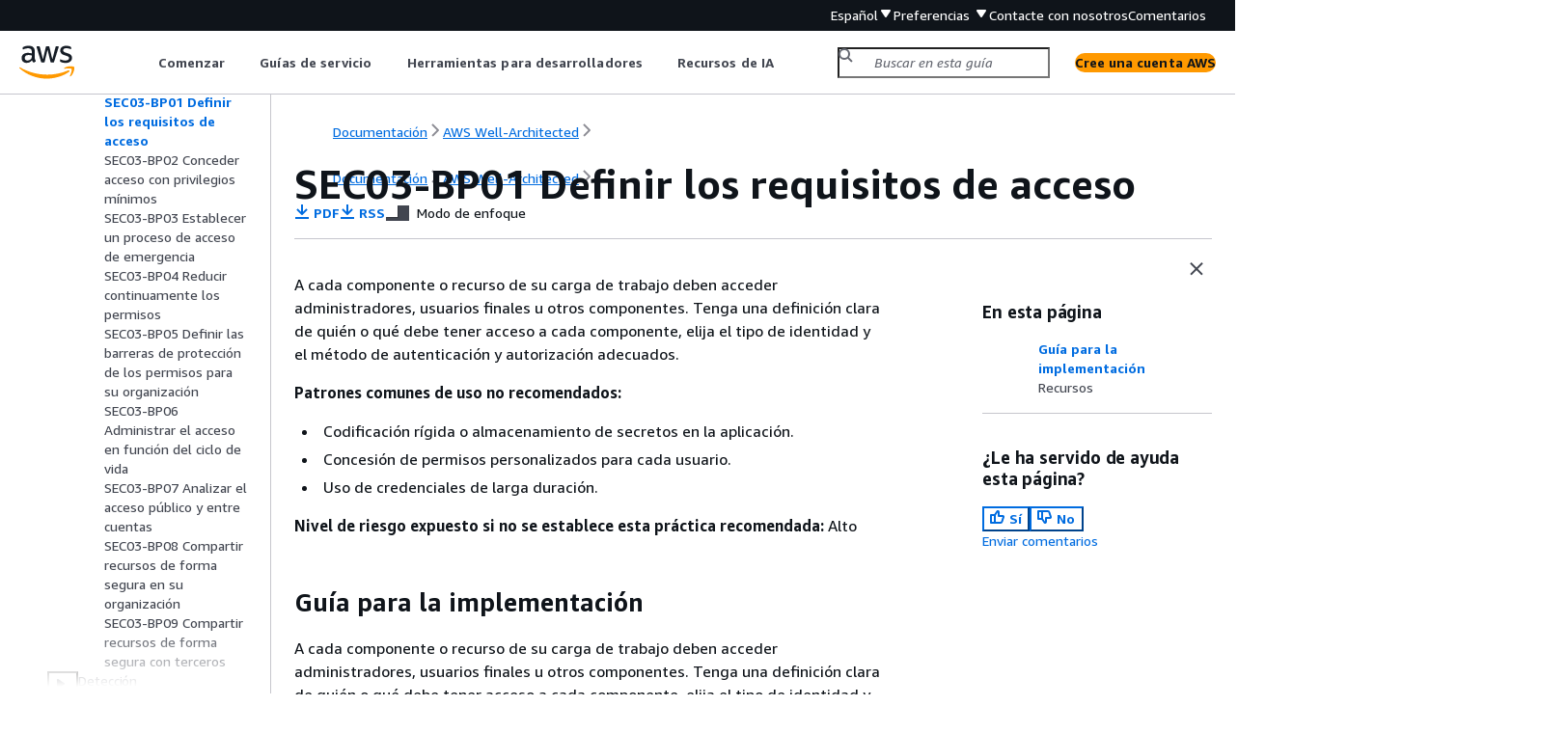

--- FILE ---
content_type: text/html
request_url: https://docs.aws.amazon.com/es_es/wellarchitected/2023-04-10/framework/sec_permissions_define.html
body_size: 5309
content:
<!DOCTYPE html>
    <html xmlns="http://www.w3.org/1999/xhtml" lang="es-ES"><head><meta http-equiv="Content-Type" content="text/html; charset=UTF-8" /><title>SEC03-BP01 Definir los requisitos de acceso - AWS Well-Architected Framework</title><meta name="viewport" content="width=device-width,initial-scale=1" /><meta name="assets_root" content="/assets" /><meta name="target_state" content="sec_permissions_define" /><meta name="default_state" content="sec_permissions_define" /><link rel="icon" type="image/ico" href="/assets/images/favicon.ico" /><link rel="shortcut icon" type="image/ico" href="/assets/images/favicon.ico" /><link rel="canonical" href="https://docs.aws.amazon.com/es_es/wellarchitected/2023-04-10/framework/sec_permissions_define.html" /><meta name="description" content="A cada componente o recurso de su carga de trabajo deben acceder administradores, usuarios finales u otros componentes. Tenga una definición clara de quién o qué debe tener acceso a cada componente, elija el tipo de identidad y el método de autenticación y autorización adecuados." /><meta name="deployment_region" content="IAD" /><meta name="product" content="AWS Well-Architected Framework" /><meta name="guide" content="AWS Well-Architected Framework" /><meta name="abstract" content="AWS Well-Architected Framework le ayuda a comprender las ventajas y desventajas de las decisiones que toma al crear sistemas en AWS. El uso de Well-Architected Framework le permitirá conocer las prácticas recomendadas de arquitectura para diseñar y operar sistemas en la nube que sean fiables, seguros, eficaces, rentables y sostenibles." /><meta name="guide-locale" content="es_es" /><meta name="tocs" content="toc-contents.json" /><link rel="canonical" href="https://docs.aws.amazon.com/es_es/wellarchitected/2023-04-10/framework/sec_permissions_define.html" /><link rel="alternative" href="https://docs.aws.amazon.com/id_id/wellarchitected/2023-04-10/framework/sec_permissions_define.html" hreflang="id-id" /><link rel="alternative" href="https://docs.aws.amazon.com/id_id/wellarchitected/2023-04-10/framework/sec_permissions_define.html" hreflang="id" /><link rel="alternative" href="https://docs.aws.amazon.com/de_de/wellarchitected/2023-04-10/framework/sec_permissions_define.html" hreflang="de-de" /><link rel="alternative" href="https://docs.aws.amazon.com/de_de/wellarchitected/2023-04-10/framework/sec_permissions_define.html" hreflang="de" /><link rel="alternative" href="https://docs.aws.amazon.com/wellarchitected/2023-04-10/framework/sec_permissions_define.html" hreflang="en-us" /><link rel="alternative" href="https://docs.aws.amazon.com/wellarchitected/2023-04-10/framework/sec_permissions_define.html" hreflang="en" /><link rel="alternative" href="https://docs.aws.amazon.com/es_es/wellarchitected/2023-04-10/framework/sec_permissions_define.html" hreflang="es-es" /><link rel="alternative" href="https://docs.aws.amazon.com/es_es/wellarchitected/2023-04-10/framework/sec_permissions_define.html" hreflang="es" /><link rel="alternative" href="https://docs.aws.amazon.com/fr_fr/wellarchitected/2023-04-10/framework/sec_permissions_define.html" hreflang="fr-fr" /><link rel="alternative" href="https://docs.aws.amazon.com/fr_fr/wellarchitected/2023-04-10/framework/sec_permissions_define.html" hreflang="fr" /><link rel="alternative" href="https://docs.aws.amazon.com/it_it/wellarchitected/2023-04-10/framework/sec_permissions_define.html" hreflang="it-it" /><link rel="alternative" href="https://docs.aws.amazon.com/it_it/wellarchitected/2023-04-10/framework/sec_permissions_define.html" hreflang="it" /><link rel="alternative" href="https://docs.aws.amazon.com/ja_jp/wellarchitected/2023-04-10/framework/sec_permissions_define.html" hreflang="ja-jp" /><link rel="alternative" href="https://docs.aws.amazon.com/ja_jp/wellarchitected/2023-04-10/framework/sec_permissions_define.html" hreflang="ja" /><link rel="alternative" href="https://docs.aws.amazon.com/ko_kr/wellarchitected/2023-04-10/framework/sec_permissions_define.html" hreflang="ko-kr" /><link rel="alternative" href="https://docs.aws.amazon.com/ko_kr/wellarchitected/2023-04-10/framework/sec_permissions_define.html" hreflang="ko" /><link rel="alternative" href="https://docs.aws.amazon.com/pt_br/wellarchitected/2023-04-10/framework/sec_permissions_define.html" hreflang="pt-br" /><link rel="alternative" href="https://docs.aws.amazon.com/pt_br/wellarchitected/2023-04-10/framework/sec_permissions_define.html" hreflang="pt" /><link rel="alternative" href="https://docs.aws.amazon.com/zh_cn/wellarchitected/2023-04-10/framework/sec_permissions_define.html" hreflang="zh-cn" /><link rel="alternative" href="https://docs.aws.amazon.com/zh_tw/wellarchitected/2023-04-10/framework/sec_permissions_define.html" hreflang="zh-tw" /><link rel="alternative" href="https://docs.aws.amazon.com/wellarchitected/2023-04-10/framework/sec_permissions_define.html" hreflang="x-default" /><meta name="feedback-folder" content="897c6ffe-3c12-4691-9c85-dc23b20eabd4" /><meta name="this_doc_product" content="AWS Well-Architected Framework" /><meta name="this_doc_guide" content="" /><head xmlns="http://www.w3.org/1999/xhtml"> <script defer="" src="/assets/r/awsdocs-doc-page.2.0.0.js"></script><link href="/assets/r/awsdocs-doc-page.2.0.0.css" rel="stylesheet"/></head>
<script defer="" id="awsc-panorama-bundle" type="text/javascript" src="https://prod.pa.cdn.uis.awsstatic.com/panorama-nav-init.js" data-config="{'appEntity':'aws-documentation','region':'us-east-1','service':'wellarchitected'}"></script><meta id="panorama-serviceSubSection" value="" /><meta id="panorama-serviceConsolePage" value="SEC03-BP01 Definir los requisitos de acceso" /></head><body class="awsdocs awsui"><div class="awsdocs-container"><awsdocs-header></awsdocs-header><awsui-app-layout id="app-layout" class="awsui-util-no-gutters" ng-controller="ContentController as $ctrl" header-selector="awsdocs-header" navigation-hide="false" navigation-width="$ctrl.navWidth" navigation-open="$ctrl.navOpen" navigation-change="$ctrl.onNavChange($event)" tools-hide="$ctrl.hideTools" tools-width="$ctrl.toolsWidth" tools-open="$ctrl.toolsOpen" tools-change="$ctrl.onToolsChange($event)"><div id="guide-toc" dom-region="navigation"><awsdocs-toc></awsdocs-toc></div><div id="main-column" dom-region="content" tabindex="-1"><awsdocs-view class="awsdocs-view"><div id="awsdocs-content"><head><title>SEC03-BP01 Definir los requisitos de acceso - AWS Well-Architected Framework</title><meta name="pdf" content="wellarchitected-framework-2023-04-10.pdf#sec_permissions_define" /><meta name="rss" content="wellarchitected-framework.rss" /><meta name="forums" content="https://repost.aws/es/topics/TA5g9gZfzuQoWLsZ3wxihrgw" /><meta name="feedback" content="https://docs.aws.amazon.com/forms/aws-doc-feedback?feedback_destination_id=897c6ffe-3c12-4691-9c85-dc23b20eabd4&amp;topic_url=https://docs.aws.amazon.com/es_es/wellarchitected/2023-04-10/framework/sec_permissions_define.html" /><meta name="feedback-yes" content="feedbackyes.html?topic_url=https://docs.aws.amazon.com/es_es/wellarchitected/2023-04-10/framework/sec_permissions_define.html" /><meta name="feedback-no" content="feedbackno.html?topic_url=https://docs.aws.amazon.com/es_es/wellarchitected/2023-04-10/framework/sec_permissions_define.html" /><meta name="keywords" content="seguridad,requisitos de acceso,well-architected" /><script type="application/ld+json">
{
    "@context" : "https://schema.org",
    "@type" : "BreadcrumbList",
    "itemListElement" : [
      {
        "@type" : "ListItem",
        "position" : 1,
        "name" : "AWS",
        "item" : "https://aws.amazon.com"
      },
      {
        "@type" : "ListItem",
        "position" : 2,
        "name" : "AWS Well-Architected",
        "item" : "https://aws.amazon.com/architecture/well-architected/"
      },
      {
        "@type" : "ListItem",
        "position" : 3,
        "name" : "Apéndice: preguntas y prácticas recomendadas",
        "item" : "https://docs.aws.amazon.com/es_es/wellarchitected/2023-04-10/framework/appendix.html"
      },
      {
        "@type" : "ListItem",
        "position" : 4,
        "name" : "Seguridad",
        "item" : "https://docs.aws.amazon.com/es_es/wellarchitected/2023-04-10/framework/a-security.html"
      },
      {
        "@type" : "ListItem",
        "position" : 5,
        "name" : "Identity and Access Management",
        "item" : "https://docs.aws.amazon.com/es_es/wellarchitected/2023-04-10/framework/a-identity-and-access-management.html"
      },
      {
        "@type" : "ListItem",
        "position" : 6,
        "name" : "SEC 3 ¿Cómo administra la autenticación para personas y máquinas?",
        "item" : "https://docs.aws.amazon.com/es_es/wellarchitected/2023-04-10/framework/sec-03.html"
      },
      {
        "@type" : "ListItem",
        "position" : 7,
        "name" : "SEC03-BP01 Definir los requisitos de acceso",
        "item" : "https://docs.aws.amazon.com/es_es/wellarchitected/2023-04-10/framework/sec-03.html"
      }
    ]
}
</script></head><body><div id="main"><div style="display: none"><a href="wellarchitected-framework-2023-04-10.pdf#sec_permissions_define" target="_blank" rel="noopener noreferrer" title="Abrir PDF"></a></div><div id="breadcrumbs" class="breadcrumb"><a href="/index.html">Documentación</a><a href="https://aws.amazon.com/architecture/well-architected/">AWS Well-Architected</a><a href="welcome.html"></a></div><div id="page-toc-src"><a href="#implementation-guidance">Guía para la implementación</a><a href="#resources">Recursos</a></div><div id="main-content" class="awsui-util-container"><div id="main-col-body"><awsdocs-language-banner data-service="$ctrl.pageService"></awsdocs-language-banner><h1 class="topictitle" id="sec_permissions_define">SEC03-BP01 Definir los requisitos de acceso</h1><div class="awsdocs-page-header-container"><awsdocs-page-header></awsdocs-page-header><awsdocs-filter-selector id="awsdocs-filter-selector"></awsdocs-filter-selector></div><p>A cada componente o recurso de su carga de trabajo deben acceder administradores, usuarios finales u otros componentes. Tenga una definición clara de quién o qué debe tener acceso a cada componente, elija el tipo de identidad y el método de autenticación y autorización adecuados.</p><p>
    <b>Patrones comunes de uso no recomendados:</b>
  </p><div class="itemizedlist">
     
     
     
  <ul class="itemizedlist"><li class="listitem">
      <p>Codificación rígida o almacenamiento de secretos en la aplicación. </p>
    </li><li class="listitem">
      <p>Concesión de permisos personalizados para cada usuario. </p>
    </li><li class="listitem">
      <p>Uso de credenciales de larga duración. </p>
    </li></ul></div><p>
    <b>Nivel de riesgo expuesto si no se establece esta práctica recomendada:</b> Alto
  </p>
    
    <h2 id="implementation-guidance">Guía para la implementación</h2>
    
    
    <p> A cada componente o recurso de su carga de trabajo deben acceder administradores, usuarios finales u otros componentes. Tenga una definición clara de quién o qué debe tener acceso a cada componente, elija el tipo de identidad y el método de autenticación y autorización adecuados.</p>
    <p>El acceso normal a las Cuentas de AWS en la organización debe proporcionarse mediante <a href="https://aws.amazon.com/identity/federation/" rel="noopener noreferrer" target="_blank"><span>acceso federado</span><awsui-icon class="awsdocs-link-icon" name="external"></awsui-icon></a> o un proveedor de identidades centralizado. También debe centralizar su administración de identidades y asegurarse de que existe una práctica establecida para integrar el acceso de AWS al ciclo de vida de los empleados. Por ejemplo, cuando un empleado cambia a un cargo con un nivel de acceso distinto, su pertenencia al grupo también debe cambiar para reflejar sus nuevos requisitos de acceso.</p>
    <p> Al definir los requisitos de acceso para las identidades que no son humanas, determine qué aplicaciones y componentes necesitan acceso y cómo se conceden los permisos. El enfoque recomendado es utilizar roles de IAM creados con el modelo de acceso de privilegio mínimo. <a href="https://docs.aws.amazon.com/singlesignon/latest/userguide/security-iam-awsmanpol.html">Las políticas administradas de AWS</a> proporcionan políticas de IAM predefinidas que cubren los casos de uso más comunes.</p>
    <p>Los servicios de AWS, como <a href="https://aws.amazon.com/blogs/security/identify-arrange-manage-secrets-easily-using-enhanced-search-in-aws-secrets-manager/" rel="noopener noreferrer" target="_blank"><span>AWS Secrets Manager</span><awsui-icon class="awsdocs-link-icon" name="external"></awsui-icon></a> y <a href="https://docs.aws.amazon.com/systems-manager/latest/userguide/systems-manager-parameter-store.html">AWS Systems Manager Parameter Store</a>, pueden servir para desacoplar los secretos de la aplicación o de la carga de trabajo de forma segura en los casos en los que no es factible utilizar roles de IAM. En Secrets Manager, puede establecer una rotación automática de sus credenciales. Puede utilizar Systems Manager para hacer referencia a los parámetros en sus scripts, comandos, documentos SSM, configuración y flujos de trabajo de automatización con el nombre único que especificó al crear el parámetro.</p>
    <p>Puede usar Funciones de AWS Identity and Access Management en cualquier lugar para obtener <a href="https://docs.aws.amazon.com/IAM/latest/UserGuide/id_credentials_temp.html">credenciales de seguridad temporales en IAM</a> para las cargas de trabajo que se ejecutan fuera de AWS. Sus cargas de trabajo puede usar las mismas <a href="https://docs.aws.amazon.com/IAM/latest/UserGuide/access_policies.html">políticas de IAM</a> y <a href="https://docs.aws.amazon.com/IAM/latest/UserGuide/id_roles.html">roles de IAM</a> que utiliza con las aplicaciones de AWS para acceder a los recursos de AWS. </p>
    <p>
      Siempre que sea posible, se deben preferir las credenciales temporales a corto plazo en lugar de las credenciales estáticas a largo plazo. En las situaciones en las que necesite usuarios de IAM con acceso programático y credenciales a largo plazo, utilice <a href="https://docs.aws.amazon.com/IAM/latest/UserGuide/id_credentials_access-keys.html#Using_RotateAccessKey">información de la clave de acceso utilizada por última vez</a> para rotar y retirar las claves de acceso.
    </p>
 
   
    
    <h2 id="resources">Recursos</h2>
    
    
    <p>
      <b>Documentos relacionados:</b>
    </p>
    <div class="itemizedlist">
       
       
       
       
       
       
       
       
       
       
    <ul class="itemizedlist"><li class="listitem">
        <p>
          <a href="https://docs.aws.amazon.com/IAM/latest/UserGuide/introduction_attribute-based-access-control.html">Control de acceso basado en atributos (ABAC)</a>
        </p>
      </li><li class="listitem">
        <p>
          <a href="https://aws.amazon.com/iam/identity-center/" rel="noopener noreferrer" target="_blank"><span>AWS IAM Identity Center</span><awsui-icon class="awsdocs-link-icon" name="external"></awsui-icon></a>
        </p>
      </li><li class="listitem">
        <p>
          <a href="https://docs.aws.amazon.com/rolesanywhere/latest/userguide/introduction.html">Funciones de IAM en cualquier lugar</a>
        </p>
      </li><li class="listitem">
        <p>
          <a href="https://docs.aws.amazon.com/singlesignon/latest/userguide/security-iam-awsmanpol.html">Políticas administradas de AWS para IAM Identity Center</a>
        </p>
      </li><li class="listitem">
        <p>
          <a href="https://docs.aws.amazon.com/IAM/latest/UserGuide/reference_policies_condition-keys.html">Condiciones de las políticas de AWS IAM</a>
        </p>
      </li><li class="listitem">
        <p>
          <a href="https://docs.aws.amazon.com/IAM/latest/UserGuide/IAM_UseCases.html">Casos de uso de IAM</a>
        </p>
      </li><li class="listitem">
        <p>
          <a href="https://docs.aws.amazon.com/IAM/latest/UserGuide/best-practices.html#remove-credentials">Elimine credenciales innecesarias</a>
        </p>
      </li><li class="listitem">
        <p>
          <a href="https://docs.aws.amazon.com/IAM/latest/UserGuide/access_policies_manage.html">Administración de políticas</a>
        </p>
      </li><li class="listitem">
        <p>
          <a href="https://aws.amazon.com/blogs/security/how-to-control-access-to-aws-resources-based-on-aws-account-ou-or-organization/" rel="noopener noreferrer" target="_blank"><span>How to control access to AWS resources based on Cuenta de AWS, OU, or organization (Cómo controlar el acceso a los recursos de AWS en función de la Cuenta de AWS, la unidad organizativa o la organización)</span><awsui-icon class="awsdocs-link-icon" name="external"></awsui-icon></a>
        </p>
      </li><li class="listitem">
        <p>
          <a href="https://aws.amazon.com/blogs/security/identify-arrange-manage-secrets-easily-using-enhanced-search-in-aws-secrets-manager/" rel="noopener noreferrer" target="_blank"><span>Identify, arrange, and manage secrets easily using enhanced search in AWS Secrets Manager (Identificar, organizar y administrar fácilmente los secretos mediante la búsqueda mejorada en AWS Secrets Manager)</span><awsui-icon class="awsdocs-link-icon" name="external"></awsui-icon></a>
        </p>
      </li></ul></div>
    <p>
      <b>Vídeos relacionados:</b>
    </p>
    <div class="itemizedlist">
       
       
       
    <ul class="itemizedlist"><li class="listitem">
        <p>
          <a href="https://youtu.be/YQsK4MtsELU" rel="noopener noreferrer" target="_blank"><span>Become an IAM Policy Master in 60 Minutes or Less (Consiga dominar las políticas de IAM en 60 minutos o menos)</span><awsui-icon class="awsdocs-link-icon" name="external"></awsui-icon></a>
        </p>
      </li><li class="listitem">
        <p>
          <a href="https://youtu.be/3H0i7VyTu70" rel="noopener noreferrer" target="_blank"><span>Separation of Duties, Least Privilege, Delegation, and CI/CD (Separación de deberes, privilegio mínimo, delegación y CI/CD)</span><awsui-icon class="awsdocs-link-icon" name="external"></awsui-icon></a>
        </p>
      </li><li class="listitem">
        <p>
          <a href="https://www.youtube.com/watch?v=3qK0b1UkaE8" rel="noopener noreferrer" target="_blank"><span>Streamlining identity and access management for innovation (Optimizar la administración de identidades y accesos para la innovación)</span><awsui-icon class="awsdocs-link-icon" name="external"></awsui-icon></a>
        </p>
      </li></ul></div>
  <awsdocs-copyright class="copyright-print"></awsdocs-copyright><awsdocs-thumb-feedback right-edge="{{$ctrl.thumbFeedbackRightEdge}}"></awsdocs-thumb-feedback></div><noscript><div><div><div><div id="js_error_message"><p><img src="https://d1ge0kk1l5kms0.cloudfront.net/images/G/01/webservices/console/warning.png" alt="Aviso" /> <strong>JavaScript está desactivado o no está disponible en su navegador.</strong></p><p>Para utilizar la documentación de AWS, debe estar habilitado JavaScript. Para obtener más información, consulte las páginas de ayuda de su navegador.</p></div></div></div></div></noscript><div id="main-col-footer" class="awsui-util-font-size-0"><div id="doc-conventions"><a target="_top" href="/general/latest/gr/docconventions.html">Convenciones del documento</a></div><div class="prev-next"><div id="previous" class="prev-link" accesskey="p" href="./sec-03.html"> SEC 3 ¿Cómo administra la autenticación para personas y máquinas? </div><div id="next" class="next-link" accesskey="n" href="./sec_permissions_least_privileges.html">SEC03-BP02 Conceder acceso con privilegios mínimos</div></div></div><awsdocs-page-utilities></awsdocs-page-utilities></div><div id="quick-feedback-yes" style="display: none;"><div class="title">¿Le ha servido de ayuda esta página? - Sí</div><div class="content"><p>Gracias por hacernos saber que estamos haciendo un buen trabajo.</p><p>Si tiene un momento, díganos qué es lo que le ha gustado para que podamos seguir trabajando en esa línea.</p><p><awsui-button id="fblink" rel="noopener noreferrer" target="_blank" text="Comentarios" click="linkClick($event)" href="https://docs.aws.amazon.com/forms/aws-doc-feedback?feedback_destination_id=897c6ffe-3c12-4691-9c85-dc23b20eabd4&amp;topic_url=https://docs.aws.amazon.com/es_es/wellarchitected/2023-04-10/framework/sec_permissions_define.html"></awsui-button></p></div></div><div id="quick-feedback-no" style="display: none;"><div class="title">¿Le ha servido de ayuda esta página? - No</div><div class="content"><p>Gracias por informarnos de que debemos trabajar en esta página. Lamentamos haberle defraudado.</p><p>Si tiene un momento, díganos cómo podemos mejorar la documentación.</p><p><awsui-button id="fblink" rel="noopener noreferrer" target="_blank" text="Comentarios" click="linkClick($event)" href="https://docs.aws.amazon.com/forms/aws-doc-feedback?feedback_destination_id=897c6ffe-3c12-4691-9c85-dc23b20eabd4&amp;topic_url=https://docs.aws.amazon.com/es_es/wellarchitected/2023-04-10/framework/sec_permissions_define.html"></awsui-button></p></div></div></div></body></div></awsdocs-view><div class="page-loading-indicator" id="page-loading-indicator"><awsui-spinner size="large"></awsui-spinner></div></div><div id="tools-panel" dom-region="tools"><awsdocs-tools-panel id="awsdocs-tools-panel"></awsdocs-tools-panel></div></awsui-app-layout><awsdocs-cookie-banner class="doc-cookie-banner"></awsdocs-cookie-banner></div></body></html>

--- FILE ---
content_type: application/javascript
request_url: https://docs.aws.amazon.com/assets/r/resources.6ec8bdc045d0b4d239d5.js
body_size: 298840
content:
"use strict";(self.webpackChunk_amzn_aws_docs_website_assets_react=self.webpackChunk_amzn_aws_docs_website_assets_react||[]).push([[566],{1875:e=>{e.exports='<?xml version="1.0" encoding="UTF-8"?>\n<resources xmlns="http://zonbook.amazon.com/schema">\n  \x3c!-- Resources listed below in key alphabetical order --\x3e\n   <resource key="skip-to-main-content">跳至主要内容</resource>\n   <resource key="api-version">API 版本</resource>\n   <resource key="footer-get-started">入门</resource>\n   <resource key="footer-documentation-resources">文档和资源</resource>\n   <resource key="footer-developer-tools">开发人员工具</resource>\n   <resource key="footer-helpful-links">有用的链接</resource>\n   <resource key="footer-hands-on-tutorials">AWS 实践经验教程</resource>\n   <resource key="footer-solutions-library">AWS 解决方案库</resource>\n   <resource key="footer-decision-guides">AWS 决策指南</resource>\n   <resource key="footer-service-guides">AWS 服务指南</resource>\n   <resource key="footer-service-guides-section">服务指南</resource>\n   <resource key="footer-cli-tutorials">GitHub 上的 AWS CLI 教程</resource>\n   <resource key="footer-code-example-library">AWS 代码示例库</resource>\n   <resource key="footer-cli">AWS CLI</resource>\n   <resource key="footer-developer-blog">AWS 开发人员工具博客</resource>\n   <resource key="footer-download-mcp">下载 AWS 文档 MCP 服务器</resource>\n   <resource key="footer-console-signin">登录 AWS 管理控制台</resource>\n   <resource key="footer-back-to-top">回到顶部</resource>\n   <resource key="aws-browser-support-message">Amazon 对 Internet Explorer 的支持于 @@date@@ 终止。支持的浏览器为 Chrome、Firefox、Edge 和 Safari。</resource>\n   <resource key="aws-documentation">文档</resource>\n   <resource key="aws-link-alt-text">Amazon Web Services</resource>\n   <resource key="BJS-disclaimer">\n      <para role="disclaimer">Amazon Web Services 文档中描述的 Amazon Web Services 服务或功能可能因区域而异。要查看适用于中国区域的差异，请参阅 \n      <link url="/aws/latest/userguide/services.html">中国的 Amazon Web Services 服务入门</link>\n         <link url="/aws/latest/userguide/aws-ug.pdf#services">(PDF)</link>。\n    </para>\n   </resource>\n   <resource key="banner-content">我们很高兴与大家分享 AWS 决策指南的新面貌，我们想知道您对新体验的看法。</resource>\n   <resource key="banner-heading">推出 AWS 决策指南的新面貌</resource>\n   <resource key="breadcrumbs">导航位置提示</resource>\n   <resource key="cancel">取消</resource>\n   <resource key="cancel-title">取消</resource>\n   <resource key="close">关闭</resource>\n   <resource key="close-modal">关闭模态</resource>\n   <resource key="close-tooltip">关闭工具提示</resource>\n   <resource key="code-theme-btn-dark">深色</resource>\n   <resource key="code-theme-btn-light">浅色</resource>\n   <resource key="code-theme-preferences-title">代码主题：</resource>\n   <resource key="code-viewer">代码查看器</resource>\n   <resource key="code-viewer-copy-code-for">复制以下内容的代码</resource>\n   <resource key="code-viewer-copy-failed">无法复制代码</resource>\n   <resource key="code-viewer-copy-success">已复制代码</resource>\n   <resource key="code-viewer-enter-edit-mode">进入编辑模式</resource>\n   <resource key="code-viewer-exit-edit-mode">退出编辑模式</resource>\n   <resource key="complete-signup">完成注册</resource>\n   <resource key="confirm">确认</resource>\n   <resource key="confirm-title">确认</resource>\n   <resource key="console-signin">登录控制台</resource>\n   <resource key="console-signup">免费试用 AWS</resource>\n   <resource key="contact-us">联系我们</resource>\n   <resource key="contents-title">目录</resource>\n   <resource key="cookie-notice-learn-more-text">了解更多信息</resource>\n   <resource key="cookie-notice-text">我们使用 Cookie 提供并改进我们的服务。使用我们的网站即表示您同意使用 Cookie。</resource>\n   <resource key="cookie-preferences-text">Cookie 首选项</resource>\n   <resource key="copy-code-tooltip">复制</resource>\n   <resource key="copyright">\n      <noloc>© @@year@@, Amazon Web Services, Inc</noloc>. 或其附属公司。保留所有权利。</resource>\n   <resource key="copyright-bjs">© @@year@@，亚马逊通技术服务（北京）有限公司或其附属公司。保留所有权利。</resource>\n   <resource key="copyright-ewr">\n      <noloc>© @@year@@ Audible Inc</noloc>.保留所有权利。</resource>\n   <resource key="create-aws-acct">创建 AWS 账户</resource>\n   <resource key="dark-theme-label">深色</resource>\n   <resource key="system-theme-label">设备</resource>\n   <resource key="DCA-disclaimer">\n      <para role="disclaimer">本文档是公共 AWS 文档的副本。有关特定于 C2S 的补充信息，例如功能和服务可用性，请参阅<link url="/c2s/latest/userguide/">适用于 C2S 的 AWS 用户指南</link>。发布时间：2019 年 7 月 10 日。</para>\n   </resource>\n   <resource key="default-language-text">目前此内容仅使用英语显示。</resource>\n   <resource key="de_de">德语</resource>\n   <resource key="doc-history-change">变更</resource>\n   <resource key="doc-history-date">日期</resource>\n   <resource key="doc-history-description">说明</resource>\n   <resource key="document-conventions-text">文档惯例</resource>\n   <resource key="download-to-kindle-image">images/download_to_kindle.png</resource>\n   <resource key="edit">编辑</resource>\n   <resource key="edit-on-github-tooltip">在 GitHub 上编辑此页</resource>\n   <resource key="elastic-search">Amazon Elasticsearch</resource>\n   <resource key="en_us">英语</resource>\n   <resource key="ending-support-for-ie">终止对 Internet Explorer 的支持</resource>\n   <resource key="es_es">西班牙语</resource>\n   <resource key="feedback-help-you">此页内容对您是否有帮助？</resource>\n   <resource key="feedback-link">提供反馈</resource>\n   <resource key="feedback-no">否</resource>\n   <resource key="feedback-no-message-p1">感谢您告诉我们本页内容还需要完善。很抱歉让您失望了。</resource>\n   <resource key="feedback-no-message-p2">如果不耽误您的时间，请告诉我们如何改进文档。</resource>\n   <resource key="feedback-no-title">此页面对您有帮助吗？- 否</resource>\n   <resource key="feedback-recorded">谢谢，已记录您的反馈意见。</resource>\n   <resource key="feedback-tell-us">反馈</resource>\n   <resource key="feedback-tell-us-response">感谢您提供反馈</resource>\n   <resource key="feedback-thanks">感谢投票。如需提供详细信息，请<a href="@@href@@" target="_blank">发送反馈</a>。</resource>\n   <resource key="feedback-yes">是</resource>\n   <resource key="feedback-yes-message-p1">感谢您对我们工作的肯定！</resource>\n   <resource key="feedback-yes-message-p2">如果不耽误您的时间，请告诉我们做得好的地方，让我们做得更好。</resource>\n   <resource key="feedback-yes-title">此页面对您有帮助吗？- 是</resource>\n   <resource key="filter-view">筛选器视图</resource>\n   <resource key="forums-header">AWS re:Post</resource>\n   <resource key="fr_fr">法语</resource>\n   <resource key="from-link">来自 @@link@@</resource>\n   <resource key="go-to-forums-image">images/forum_button.png</resource>\n   <resource key="got-it">知道了</resource>\n   <resource key="guides">指南</resource>\n   <resource key="helpful">有帮助</resource>\n   <resource key="id_id">印度尼西亚语</resource>\n   <resource key="info">信息</resource>\n   <resource key="is-helpful">本页内容有帮助。</resource>\n   <resource key="is-not-helpful">本页内容没有帮助。</resource>\n   <resource key="code-example-helpful">此代码示例很有帮助</resource>\n   <resource key="code-example-not-helpful">此代码示例没有帮助</resource>\n   <resource key="it_it">意大利语</resource>\n   <resource key="ja_jp">日语</resource>\n   <resource key="kendra">Amazon Kendra</resource>\n   <resource key="kindle-tooltip">打开 Kindle</resource>\n   <resource key="ko_kr">韩语</resource>\n   <resource key="language">语言</resource>\n   <resource key="language-banner-request">请求翻译</resource>\n   <resource key="language-banner-text">此页面尚未翻译为您的语言。</resource>\n   <resource key="language-banner-thank-you">谢谢。我们已收到将此页面翻译为您的语言的请求。</resource>\n   <resource key="LCK-disclaimer">\n      <para role="disclaimer">本文档是公共 AWS 文档的副本。有关特定于 SC2S 的补充信息，例如功能和服务可用性，请参阅<link url="/sc2s/latest/userguide/">适用于 SC2S 的 AWS 用户指南</link>。发布时间：2019 年 7 月 10 日。</para>\n   </resource>\n   <resource key="leave-feedback">留下反馈</resource>\n   <resource key="light-theme-label">浅色</resource>\n   <resource key="link-copied">链接已复制</resource>\n   <resource key="loading">正在加载</resource>\n   <resource key="loading-search-results">正在加载搜索结果</resource>\n   <resource key="logo">徽标</resource>\n   <resource key="logo-image">images/documentation_logo200x29.png</resource>\n   <resource key="menu">菜单</resource>\n   <resource key="more-related-questions">更多相关问题 (@@number@@)</resource>\n   <resource key="more-suggested-answers">更多建议的答案 (@@number@@)</resource>\n   <resource key="nav-footer-summary">导航页脚</resource>\n   <resource key="next">下一页</resource>\n   <resource key="next-label">下一主题：</resource>\n   <resource key="no-javascript">Javascript 在您的浏览器中被禁用或不可用。</resource>\n   <resource key="no-javascript-directions">要使用 Amazon Web Services 文档，必须启用 Javascript。请参阅浏览器的帮助页面以了解相关说明。</resource>\n   <resource key="no-search-results">无搜索结果</resource>\n   <resource key="no-search-term">无搜索词</resource>\n   <resource key="no-search-term-specified">未指定搜索词</resource>\n   <resource key="not-helpful">没有帮助</resource>\n   <resource key="open-image-magnifier">打开图像放大镜</resource>\n   <resource key="open-search">Amazon OpenSearch</resource>\n   <resource key="parameter">参数</resource>\n   <resource key="pdf-tooltip">打开 PDF</resource>\n   <resource key="powered-by">支持提供者</resource>\n   <resource key="powered-by-service">由 @@service@@ 提供支持</resource>\n   <resource key="preferences">首选项</resource>\n   <resource key="preferences-title">首选项</resource>\n   <resource key="previous">上一页</resource>\n   <resource key="previous-label">上一主题：</resource>\n   <resource key="privacy-text">隐私</resource>\n   <resource key="products">产品</resource>\n   <resource key="pt_br">葡萄牙语</resource>\n   <resource key="PVW-disclaimer">\n      <para role="disclaimer">这是 AWS 文档网站重新设计的预览。如果您有什么评论、建议或者想法，请在<link url="{{$ctrl.previewFeedbackHref}}">此处</link>提供反馈。</para>\n   </resource>\n   <resource key="read-next-title">建议的文档</resource>\n   <resource key="region-disclaimer">AWS 文档中描述的 AWS 服务或功能可能因区域/位置而异。点击 &lt;a href=\'/en_us/aws/latest/userguide/services.html\'&gt;Amazon AWS 入门&lt;/a&gt;可查看中国（北京）区域的具体差异。</resource>\n   <resource key="resizer-title">调整大小</resource>\n   <resource key="results-per-page">每页结果数</resource>\n   <resource key="return-to-console">返回到控制台</resource>\n   <resource key="right-nav-title">本页内容</resource>\n   <resource key="rss-feed">查看 RSS 源</resource>\n   <resource key="SEA-disclaimer">\n      <para role="disclaimer">此预发行文档是机密信息，根据您与 Amazon Web Services (AWS) 签署的保密协议条款或制约您接收 AWS 机密信息的其他协议条款提供。</para>\n   </resource>\n   <resource key="search-all">整个站点</resource>\n   <resource key="search-amis">来自所有渠道的 AMI</resource>\n   <resource key="search-articles">文章与教程</resource>\n   <resource key="search-awsmarketplace">来自 AWS Marketplace 的 AMI</resource>\n   <resource key="search-case_studies">案例研究</resource>\n   <resource key="search-code">示例代码和库</resource>\n   <resource key="search-customerapps">客户应用程序</resource>\n   <resource key="search-datasets">公用数据集</resource>\n   <resource key="search-documentation">搜索</resource>\n   <resource key="search-documentation-guide">在本指南中搜索</resource>\n   <resource key="search-documentation-product">在本产品中搜索</resource>\n   <resource key="search-elasticsearch">通过 Amazon Elasticsearch Service，可以轻松地大规模部署、保护和运行 Elasticsearch。Elasticsearch 是一个流行的开源搜索引擎。您的投票可提高相关性。</resource>\n   <resource key="search-filter">筛选您的搜索</resource>\n   <resource key="search-kendra">Amazon Kendra 使用机器学习呈现结果，并根据自然语言给出建议的答案。您的投票可提高相关性。</resource>\n   <resource key="search-no-results">在 AWS 文档中没有搜索结果（@@language@@）。尝试使用不同的字词或选择其他语言。</resource>\n   <resource key="search-no-results-guides">您对“<b>@@term@@</b>”的搜索与任何文档指南都不匹配。尝试使用其他字词进行搜索。</resource>\n   <resource key="search-no-results-main">AWS 文档中没有与“<b>@@term@@</b>”匹配的结果。尝试使用其他字词进行搜索。</resource>\n   <resource key="search-note-language">\n      <b>注意</b>：搜索结果因您选择的语言而异。选择“@@nativeLanguage@@”仅显示已翻译的内容。选择“英语”将显示所有内容，包括尚未翻译为@@nativeLanguage@@的内容。</resource>\n   <resource key="search-opensearch">通过 Amazon OpenSearch Service，可以轻松地大规模部署、保护和运行 Elasticsearch。Elasticsearch 是一个流行的开源搜索引擎。您的投票可提高相关性。</resource>\n   <resource key="search-powered-by-elasticsearch">由 Amazon Elasticsearch 提供支持</resource>\n   <resource key="search-powered-by-kendra">由 Amazon Kendra 提供支持</resource>\n   <resource key="search-powered-by-opensearch">由 Amazon OpenSearch 提供支持</resource>\n   <resource key="search-products_and_info">AWS 产品信息</resource>\n   <resource key="search-releasenotes">发布说明</resource>\n   <resource key="search-rescope">@@service@@文档中没有与“<b>@@term@@</b>”匹配的结果。显示所有 AWS 技术内容的结果。</resource>\n   <resource key="search-rescope-content">@@service@@ @@content@@中没有与“<b>@@term@@</b>”匹配的结果。显示所有 AWS 技术内容的结果。</resource>\n   <resource key="search-results-for">“@@term@@”的搜索结果</resource>\n   <resource key="search-results-over-limit">@@start@@-@@end@@，共超过 100 条结果</resource>\n   <resource key="search-results-title">搜索结果</resource>\n   <resource key="search-results-under-limit">@@start@@-@@end@@ 条结果，共 @@numberOfResults@@ 条结果</resource>\n   <resource key="search-results-zero">0 条结果</resource>\n   <resource key="search-search">搜索</resource>\n   <resource key="search-solution_providers">合作伙伴</resource>\n   <resource key="show-less">显示更少</resource>\n   <resource key="show-more">显示更多</resource>\n   <resource key="site-terms">网站条款</resource>\n   <resource key="suggested-answers">建议的答案</resource>\n   <resource key="table-no-matches">未找到匹配项</resource>\n   <resource key="table-preferences-page-count-title">每页项目数</resource>\n   <resource key="table-preferences-title">表首选项</resource>\n   <resource key="terms-of-use-text">使用条款</resource>\n   <resource key="terms-of-use-text-bjs">网站条款</resource>\n   <resource key="text-size-preferences-title">文本大小（测试版）</resource>\n   <resource key="text-theme-btn-medium">中等</resource>\n   <resource key="text-theme-preferences-title">文本主题：</resource>\n   <resource key="theme-btn-tooltip-dark">深色主题</resource>\n   <resource key="theme-btn-tooltip-light">浅色主题</resource>\n   <resource key="thumbs-up">赞</resource>\n   <resource key="thumbs-down">踩</resource>\n   <resource key="toc">目录</resource>\n   <resource key="toggle-off-label">关闭</resource>\n   <resource key="toggle-on-label">打开</resource>\n   <resource key="tools-panel-downloads">下载</resource>\n   <resource key="tools-panel-feedback">帮助和反馈</resource>\n   <resource key="tools-panel-filter">筛选器视图</resource>\n   <resource key="tools-panel-page-toc">本页内容</resource>\n   <resource key="tools-panel-resources">资源</resource>\n   <resource key="top-suggested-answer">最佳建议答案</resource>\n   <resource key="topic-list-title">主题</resource>\n   <resource key="try-forums">尝试 AWS re:Post</resource>\n   <resource key="try-forums-label">需要帮助吗？</resource>\n   <resource key="try-iq">与 <noloc>AWS IQ</noloc> 专家联系</resource>\n   <resource key="untitled-page">无标题页面</resource>\n   <resource key="version">版本</resource>\n   <resource key="video-not-available">此视频不可用。</resource>\n   <resource key="view-as-title">查看方式：</resource>\n   <resource key="view-less">查看更少</resource>\n   <resource key="view-more">查看更多</resource>\n   <resource key="view-page-link">查看页面 »</resource>\n   <resource key="view-pdf-image">images/pdf_button.png</resource>\n   <resource key="zh_cn">简体中文</resource>\n   <resource key="zh_tw">繁体中文</resource>\n   <resource key="close-sidebar">关闭侧边栏</resource>\n   <resource key="open-sidebar">打开侧边栏</resource>\n   <resource key="go-to-page">转到页面</resource>\n   <resource key="next-page">下一页</resource>\n   <resource key="previous-page">上一页</resource>\n   <resource key="opens-in-a-new-tab">在新标签页中打开</resource>\n   <resource key="product-selector-all-products">所有产品</resource>\n   <resource key="product-selector-all-services">所有服务</resource>\n   <resource key="product-selector-no-matches">未找到匹配项</resource>\n   <resource key="product-selector-try-search-again">尝试再次搜索，或按产品类别浏览</resource>\n   <resource key="product-selector-filter">筛选</resource>\n   <resource key="product-selector-clear">清除</resource>\n   <resource key="product-selector-clear-filter">清除筛选条件</resource>\n   <resource key="product-selector-match">匹配</resource>\n   <resource key="product-selector-matches">匹配项</resource>\n   <resource key="product-selector-loading">正在加载资源</resource>\n   <resource key="product-selector-product-category">产品类别</resource>\n   <resource key="product-selector-service-icon">服务图标</resource>\n   <resource key="product-selector-find">查找</resource>\n   <resource key="product-selector-product-documentation">产品文档</resource>\n   <resource key="mlp-redesign-banner-header">介绍改进后的 AWS 文档主页</resource>\n   <resource key="mlp-redesign-banner-body">我们重新设计了 AWS 文档主页。请提出<a href="@@href@@" target="_blank">反馈意见</a>，让我们了解您的想法，或者提出将来的改进建议。</resource>\n   <resource key="products-all">所有产品</resource>\n   <resource key="guides-all">所有指南</resource>\n   <resource key="filter-by-products">按产品筛选</resource>\n   <resource key="filter-by-guides">按指南筛选</resource>\n   <resource key="no-results">未找到任何结果</resource>\n   <resource key="no-results-message">请检查您的搜索是否存在任何拼写错误，或者尝试其他搜索词。</resource>\n   <resource key="clear-search">清除搜索</resource>\n   <resource key="pdf-prerelease-nda">此预发行文档是机密信息，根据您与 Amazon Web Services (AWS) 签署的保密协议条款或制约您接收 AWS 机密信息的其他协议条款提供。</resource>\n   <resource key="pdf-prerelease-nda-bjs">此预发行文档是机密信息，根据您与 Amazon Web Services (Amazon) 签署的保密协议条款或制约您接收 Amazon 机密信息的其他协议条款提供。</resource>\n   <resource key="no-description">没有可用的描述</resource>\n   <resource key="results-for">“@@term@@”的结果</resource>\n   <resource key="no-results-found">在此产品文档中未找到结果</resource>\n   <resource key="try-again">尝试使用其它搜索词，或使用下面的按钮搜索所有 AWS 文档。</resource>\n   <resource key="search-all-button">搜索所有 AWS 文档</resource>\n   <resource key="focus-mode">聚焦模式</resource>\n   <resource key="display-settings">显示设置</resource>\n   <resource key="adjust-text-size">调整文本大小</resource>\n   <resource key="save-settings">保存设置</resource>\n   <resource key="display-text-size">显示文本大小</resource>\n   <resource key="related-resources">相关资源</resource>\n   <resource key="close-right-rail">关闭页面导航和信息面板</resource>\n   <resource key="open-right-rail">打开页面导航和信息面板</resource>\n   \x3c!-- Global Nav Resources --\x3e\n   <resource key="ai-overview">AI 概述</resource>\n   <resource key="ai-resources">AI 资源</resource>\n   <resource key="all-service-guide">所有服务指南</resource>\n   <resource key="aws-budgets">\n      <noloc>AWS</noloc> Budgets</resource>\n   <resource key="aws-budgets-bjs">Amazon Budgets</resource>\n   <resource key="aws-cloud-security">\n      <noloc>AWS</noloc> 云安全性</resource>\n   <resource key="bedrock-or-sagemaker">Amazon Bedrock 或 Amazon Sagemaker 决策指南</resource>\n   <resource key="bedrock-overview">Amazon Bedrock 概述</resource>\n   <resource key="builder-center">AWS 构建者中心</resource>\n   <resource key="choose-service">选择服务</resource>\n   <resource key="choosing-ai">选择生成式人工智能服务</resource>\n   <resource key="cli">命令行界面（CLI）</resource>\n   <resource key="cloud-migration">云迁移</resource>\n   <resource key="code-example">代码示例库</resource>\n   <resource key="decision-guides">决策指南</resource>\n   <resource key="dev-center">\n      <noloc>AWS</noloc> 开发人员中心</resource>\n   <resource key="dev-tools-blog">\n      <noloc>AWS</noloc> 开发人员工具博客</resource>\n   <resource key="developer-tools">开发人员工具</resource>\n   <resource key="devops-and-aws">DevOps 和 AWS</resource>\n   <resource key="devops-and-aws-bjs">DevOps</resource>\n   <resource key="explore-dev-tools">探索开发人员工具</resource>\n   <resource key="featured-service">特色服务指南</resource>\n   <resource key="get-srated-ai">开始使用 AI</resource>\n   <resource key="get-started">开始使用</resource>\n   <resource key="get-started-with-aws">开始使用 <noloc>AWS</noloc>\n   </resource>\n   <resource key="get-started-with-aws-bjs">开始使用亚马逊云科技</resource>\n   <resource key="getting-started-resource">入门资源中心</resource>\n   <resource key="hands-on-tutorial">实践经验教程</resource>\n   <resource key="learn-about-aws-pricing">了解 <noloc>AWS</noloc> 定价</resource>\n   <resource key="learn-about-aws-pricing-bjs">了解亚马逊云科技定价</resource>\n   <resource key="learn-ai">学习 AI</resource>\n   <resource key="learn-ai-services">了解 AI 服务</resource>\n   <resource key="overview-of-aws">\n      <noloc>AWS</noloc> 概述</resource>\n   <resource key="overview-of-aws-bjs">亚马逊云科技概览</resource>\n   <resource key="pricing">定价</resource>\n   <resource key="responsible-ai">负责任的 AI</resource>\n   <resource key="sdks-and-toolkits">SDK 和工具包</resource>\n   <resource key="secure-ai">安全的 AI</resource>\n   <resource key="security">安全性</resource>\n   <resource key="security-best-practices">安全最佳实践</resource>\n   <resource key="see-all-services">查看所有 <noloc>AWS</noloc> 服务</resource>\n   <resource key="service-guides">服务指南</resource>\n   <resource key="solutions-lib">解决方案库</resource>\n   <resource key="training-and-cert">培训和认证</resource>\n   <resource key="understand-aws">了解 <noloc>AWS</noloc>\n   </resource>\n   <resource key="understand-aws-bjs">了解亚马逊云科技</resource>\n   <resource key="what-are-dev-tools">什么是开发人员工具？</resource>\n   <resource key="what-is-ai">什么是 AI？</resource>\n   <resource key="what-is-cloud">谁在使用云计算技术?</resource>\n   <resource key="whats-new">\n      <noloc>AWS</noloc> 的新功能</resource>\n   <resource key="whats-new-bjs">亚马逊云科技的新功能</resource>\n</resources>\n'},2490:e=>{e.exports='<?xml version="1.0" encoding="UTF-8"?>\n<resources xmlns="http://zonbook.amazon.com/schema">\n  \x3c!-- Resources listed below in key alphabetical order --\x3e\n   <resource key="skip-to-main-content">Passer au contenu principal</resource>\n   <resource key="api-version">Version de l\'API</resource>\n   <resource key="footer-get-started">Mise En Route</resource>\n   <resource key="footer-documentation-resources">Documentation et ressources</resource>\n   <resource key="footer-developer-tools">Outils Pour Développeurs</resource>\n   <resource key="footer-helpful-links">Liens Utiles</resource>\n   <resource key="footer-hands-on-tutorials">Didacticiels pratiques AWS</resource>\n   <resource key="footer-solutions-library">Bibliothèque de solutions AWS</resource>\n   <resource key="footer-decision-guides">Guides de décision AWS</resource>\n   <resource key="footer-service-guides">Guides de service AWS</resource>\n   <resource key="footer-service-guides-section">Guides De Service</resource>\n   <resource key="footer-cli-tutorials">Didacticiels AWS CLI sur GitHub</resource>\n   <resource key="footer-code-example-library">Bibliothèque d\'exemples de code AWS</resource>\n   <resource key="footer-cli">AWS CLI</resource>\n   <resource key="footer-developer-blog">Blog sur les outils AWS pour les développeurs</resource>\n   <resource key="footer-download-mcp">Téléchargez les documents du serveur MCP AWS</resource>\n   <resource key="footer-console-signin">Connectez-vous à la console AWS</resource>\n   <resource key="footer-back-to-top">haut</resource>\n   <resource key="aws-browser-support-message">La prise en charge d\'Internet Explorer par AWS prend fin le @@date@@. Les navigateurs pris en charge sont Chrome, Firefox, Edge et Safari.</resource>\n   <resource key="aws-documentation">Documentation</resource>\n   <resource key="aws-link-alt-text">Amazon Web Services</resource>\n   <resource key="BJS-disclaimer">\n      <para role="disclaimer">Les services et fonctionnalités AWS décrits dans la documentation AWS peuvent varier selon la région. Pour consulter les différences spécifiques applicables aux régions Chine, consultez <link url="/en_us/aws/latest/userguide/services.html">Mise en route avec les services AWS en Chine</link>.</para>\n   </resource>\n   <resource key="banner-content">Nous sommes heureux de vous présenter le nouvel aspect des guides de décision AWS et souhaitons connaître votre avis sur cette nouvelle expérience.</resource>\n   <resource key="banner-heading">Présentation du nouvel aspect des guides de décision AWS</resource>\n   <resource key="breadcrumbs">Chemin de navigation</resource>\n   <resource key="cancel">Annuler</resource>\n   <resource key="cancel-title">Annuler</resource>\n   <resource key="close">Fermer</resource>\n   <resource key="close-modal">Fermer la boîte de dialogue modale</resource>\n   <resource key="close-tooltip">Fermer l’info-bulle</resource>\n   <resource key="code-theme-btn-dark">Sombre</resource>\n   <resource key="code-theme-btn-light">Clair</resource>\n   <resource key="code-theme-preferences-title">Thème du code :</resource>\n   <resource key="code-viewer">Lecteur de code</resource>\n   <resource key="code-viewer-copy-code-for">Copiez le code pour</resource>\n   <resource key="code-viewer-copy-failed">La copie du code a échoué</resource>\n   <resource key="code-viewer-copy-success">Code copié</resource>\n   <resource key="code-viewer-enter-edit-mode">Ouvrir le mode édition</resource>\n   <resource key="code-viewer-exit-edit-mode">Quitter le mode édition</resource>\n   <resource key="complete-signup">Terminer votre inscription</resource>\n   <resource key="confirm">Confirmer</resource>\n   <resource key="confirm-title">Confirmer</resource>\n   <resource key="console-signin">Connectez-vous à la console</resource>\n   <resource key="console-signup">Essayez AWS gratuitement</resource>\n   <resource key="contact-us">Contactez-nous</resource>\n   <resource key="contents-title">Table des matières</resource>\n   <resource key="cookie-notice-learn-more-text">En savoir plus</resource>\n   <resource key="cookie-notice-text">Nous utilisons les cookies pour fournir et améliorer nos services. En utilisant notre site, vous acceptez les cookies.</resource>\n   <resource key="cookie-preferences-text">Préférences de cookies</resource>\n   <resource key="copy-code-tooltip">Texte</resource>\n   <resource key="copyright">\n      <noloc>© @@year@@, Amazon Web Services, Inc</noloc>. ou ses affiliés. Tous droits réservés.</resource>\n   <resource key="copyright-bjs">© @@year@@ Amazon Connect Technology Services (Beijing) Co., Ltd. ou ses sociétés apparentées. Tous droits réservés.</resource>\n   <resource key="copyright-ewr">\n      <noloc>© @@year@@ Audible Inc</noloc>. Tous droits réservés.</resource>\n   <resource key="create-aws-acct">Créer un compte AWS</resource>\n   <resource key="dark-theme-label">Sombre</resource>\n   <resource key="system-theme-label">Dispositif</resource>\n   <resource key="DCA-disclaimer">\n      <para role="disclaimer">Cette documentation est une copie de la documentation AWS publique. Pour obtenir des informations supplémentaires spécifiques à C2S, comme la disponibilité d\'une fonction et d\'un service, consultez le <link url="/c2s/latest/userguide/">Guide de l\'utilisateur AWS pour C2S</link>. Date de publication : 10 juillet 2019</para>\n   </resource>\n   <resource key="default-language-text">Actuellement, nous ne pouvons afficher ce contenu qu\'en anglais.</resource>\n   <resource key="de_de">Allemand</resource>\n   <resource key="doc-history-change">Modification</resource>\n   <resource key="doc-history-date">Date</resource>\n   <resource key="doc-history-description">Description</resource>\n   <resource key="document-conventions-text">Conventions de rédaction</resource>\n   <resource key="download-to-kindle-image">images/download_to_kindle.png</resource>\n   <resource key="edit">Modifier</resource>\n   <resource key="edit-on-github-tooltip">Modifier cette page sur GitHub</resource>\n   <resource key="elastic-search">Amazon Elasticsearch</resource>\n   <resource key="en_us">Anglais</resource>\n   <resource key="ending-support-for-ie">Fin de la prise en charge d\'Internet Explorer</resource>\n   <resource key="es_es">Espagnol</resource>\n   <resource key="feedback-help-you">Cette page vous a-t-elle été utile ?</resource>\n   <resource key="feedback-link">Faire un commentaire</resource>\n   <resource key="feedback-no">Non</resource>\n   <resource key="feedback-no-message-p1">Merci de nous avoir avertis que cette page avait besoin d\'être retravaillée. Nous sommes désolés de ne pas avoir répondu à vos attentes.</resource>\n   <resource key="feedback-no-message-p2">Si vous avez quelques minutes à nous consacrer, merci de nous indiquer comment nous pourrions améliorer cette documentation.</resource>\n   <resource key="feedback-no-title">Cette page vous a-t-elle été utile ? - Non</resource>\n   <resource key="feedback-recorded">Merci, vos commentaires ont été enregistrés.</resource>\n   <resource key="feedback-tell-us">Commentaire</resource>\n   <resource key="feedback-tell-us-response">Merci pour votre commentaire</resource>\n   <resource key="feedback-thanks">Merci pour votre vote. Pour ajouter des détails, <a href="@@href@@" target="_blank">envoyez un commentaire</a>.</resource>\n   <resource key="feedback-yes">Oui</resource>\n   <resource key="feedback-yes-message-p1">Merci de nous avoir fait part de votre satisfaction.</resource>\n   <resource key="feedback-yes-message-p2">Si vous avez quelques minutes à nous consacrer, merci de nous indiquer ce qui vous a plu afin que nous puissions nous améliorer davantage.</resource>\n   <resource key="feedback-yes-title">Cette page vous a-t-elle été utile ? - Oui</resource>\n   <resource key="filter-view">Filtrer la vue</resource>\n   <resource key="forums-header">AWS re:Post</resource>\n   <resource key="fr_fr">Français</resource>\n   <resource key="from-link">De @@link@@</resource>\n   <resource key="go-to-forums-image">images/forum_button.png</resource>\n   <resource key="got-it">J\'ai compris</resource>\n   <resource key="guides">Guides</resource>\n   <resource key="helpful">Utile</resource>\n   <resource key="id_id">Indonésien</resource>\n   <resource key="info">Infos</resource>\n   <resource key="is-helpful">Cette page est utile.</resource>\n   <resource key="is-not-helpful">Cette page est inutile.</resource>\n   <resource key="code-example-helpful">Cet exemple de code est utile</resource>\n   <resource key="code-example-not-helpful">Cet exemple de code est inutile</resource>\n   <resource key="it_it">Italien</resource>\n   <resource key="ja_jp">Japonais</resource>\n   <resource key="kendra">Amazon Kendra</resource>\n   <resource key="kindle-tooltip">Ouvrir le kindle</resource>\n   <resource key="ko_kr">Coréen</resource>\n   <resource key="language">Langue</resource>\n   <resource key="language-banner-request">Demande de traduction</resource>\n   <resource key="language-banner-text">Cette page n\'a pas été traduite dans votre langue.</resource>\n   <resource key="language-banner-thank-you">Merci. Nous avons reçu votre demande de traduction de cette page dans votre langue.</resource>\n   <resource key="LCK-disclaimer">\n      <para role="disclaimer">Cette documentation est une copie de la documentation AWS publique. Pour obtenir des informations supplémentaires spécifiques à SC2S, comme la disponibilité d\'une fonction et d\'un service, consultez le <link url="/sc2s/latest/userguide/">Guide de l\'utilisateur AWS pour SC2S</link>. Date de publication : 10 juillet 2019</para>\n   </resource>\n   <resource key="THF-disclaimer">\n      <para role="disclaimer">[Translate to fr_fr] This documentation is preproduction draft for the European Sovereign Cloud. Documentation content will continue to be developed until public launch.</para>\n   </resource>\n   <resource key="leave-feedback">Laisser un commentaire</resource>\n   <resource key="light-theme-label">Clair</resource>\n   <resource key="link-copied">Lien copié</resource>\n   <resource key="loading">Chargement en cours</resource>\n   <resource key="loading-search-results">Chargement des résultats de recherche en cours</resource>\n   <resource key="logo">Logo</resource>\n   <resource key="logo-image">images/documentation_logo200x29.png</resource>\n   <resource key="menu">Menu</resource>\n   <resource key="more-related-questions">Autres questions associées (@@number@@)</resource>\n   <resource key="more-suggested-answers">Autres réponses suggérées (@@number@@)</resource>\n   <resource key="nav-footer-summary">Pied de page de navigation</resource>\n   <resource key="next">Suivant</resource>\n   <resource key="next-label">Rubrique suivante :</resource>\n   <resource key="no-javascript">JavaScript est désactivé ou n\'est pas disponible dans votre navigateur.</resource>\n   <resource key="no-javascript-directions">Pour que vous puissiez utiliser la documentation AWS, Javascript doit être activé. Vous trouverez des instructions sur les pages d\'aide de votre navigateur.</resource>\n   <resource key="no-search-results">Aucun résultat de recherche</resource>\n   <resource key="no-search-term">Aucun terme à rechercher</resource>\n   <resource key="no-search-term-specified">Aucun terme à rechercher n\'a été spécifié.</resource>\n   <resource key="not-helpful">Inutile</resource>\n   <resource key="open-image-magnifier">Ouvrir la loupe d\'image</resource>\n   <resource key="open-search">Amazon OpenSearch</resource>\n   <resource key="parameter">paramètre</resource>\n   <resource key="pdf-region-disclaimer">Les services et fonctionnalités AWS décrits dans la documentation AWS peuvent varier selon la région/l\'emplacement. Cliquez sur &lt;fo:basic-link color="#146EB4" external-destination="url(http://docs.amazonaws.cn/en_us/aws/latest/userguide/services.html)"&gt;Mise en route avec Amazon AWS&lt;/fo:basic-link&gt; pour consulter les différences spécifiques applicables à la région Chine (Beijing).</resource>\n   <resource key="pdf-tooltip">Ouvrir le PDF</resource>\n   <resource key="powered-by">Optimisé par</resource>\n   <resource key="powered-by-service">Optimisé par @@service@@</resource>\n   <resource key="preferences">Préférences</resource>\n   <resource key="preferences-title">Préférences</resource>\n   <resource key="previous">Précédent</resource>\n   <resource key="previous-label">Rubrique précédente :</resource>\n   <resource key="privacy-text">Confidentialité</resource>\n   <resource key="products">Produits</resource>\n   <resource key="pt_br">Portugais</resource>\n   <resource key="PVW-disclaimer">\n      <para role="disclaimer">Il s’agit d’un aperçu de la refonte du site Web de documentation AWS. Si vous avez des commentaires, des suggestions ou des questions, merci de nous en faire part <link url="{{$ctrl.previewFeedbackHref}}">ici.</link>\n      </para>\n   </resource>\n   <resource key="read-next-title">Documentation suggérée</resource>\n   <resource key="region-disclaimer">Les services et fonctionnalités AWS décrits dans la documentation AWS peuvent varier selon la région/l\'emplacement. Cliquez sur &lt;a href=\'/en_us/aws/latest/userguide/services.html\'&gt;Mise en route avec Amazon AWS&lt;/a&gt; pour consulter les différences spécifiques applicables à la région Chine (Beijing).</resource>\n   <resource key="resizer-title">Redimensionner</resource>\n   <resource key="results-per-page">Résultats par page</resource>\n   <resource key="return-to-console">Revenir à la console</resource>\n   <resource key="right-nav-title">Sur cette page</resource>\n   <resource key="rss-feed">Consulter le flux RSS</resource>\n   <resource key="SEA-disclaimer">\n      <para role="disclaimer">Cette documentation en version préliminaire est confidentielle et fournie selon les conditions de votre accord de non-divulgation avec Amazon Web Services (AWS) ou de tout autre contrat régissant votre réception d\'informations confidentielles AWS.</para>\n   </resource>\n   <resource key="search-all">Tout le site</resource>\n   <resource key="search-amis">AMI, toutes sources confondues</resource>\n   <resource key="search-articles">Articles et didacticiels</resource>\n   <resource key="search-awsmarketplace">AMI d\'AWS Marketplace</resource>\n   <resource key="search-case_studies">Etudes de cas</resource>\n   <resource key="search-code">Exemples de codes et bibliothèques</resource>\n   <resource key="search-customerapps">Applications clientes</resource>\n   <resource key="search-datasets">Ensembles de données publics</resource>\n   <resource key="search-documentation">Recherche</resource>\n   <resource key="search-documentation-guide">Rechercher dans ce guide</resource>\n   <resource key="search-documentation-product">Rechercher dans ce produit</resource>\n   <resource key="search-elasticsearch">Amazon Elasticsearch Service facilite le déploiement, la sécurisation et l\'exécution d\'Elasticsearch à l\'échelle. Elasticsearch est un moteur de recherche open source populaire. Votre vote améliore la pertinence.</resource>\n   <resource key="search-filter">Filtrer votre recherche</resource>\n   <resource key="search-kendra">Amazon Kendra utilise le machine learning pour faire apparaître des résultats et suggérer des réponses en fonction du langage naturel. Votre vote améliore la pertinence.</resource>\n   <resource key="search-no-results">Il n\'y a aucun résultat pour votre recherche dans la documentation AWS (@@language@@). Essayez avec un autre terme ou choisissez une autre langue.</resource>\n   <resource key="search-no-results-guides">Votre recherche de « <b>@@term@@</b> » ne correspond à aucun guide de documentation. Essayez avec un autre terme.</resource>\n   <resource key="search-no-results-main">Il n\'y a eu aucun résultat pour « <b>@@term@@</b> » dans la documentation AWS. Essayez avec un autre terme.</resource>\n   <resource key="search-note-language">\n      <b>Remarque</b> : les résultats de la recherche varient selon la langue sélectionnée. Si vous choisissez « @@nativeLanguage@@ », seuls les contenus traduits seront affichés. Si vous choisissez Anglais, tous les contenus seront affichés, y compris ceux qui n\'auront pas été traduits en @@nativeLanguage@@.</resource>\n   <resource key="search-opensearch">Amazon OpenSearch Service facilite le déploiement, la sécurisation et l\'exécution d\'Elasticsearch à l\'échelle. Elasticsearch est un moteur de recherche open source populaire. Votre vote améliore la pertinence.</resource>\n   <resource key="search-powered-by-elasticsearch">Optimisé par Amazon Elasticsearch</resource>\n   <resource key="search-powered-by-kendra">Optimisé par Amazon Kendra</resource>\n   <resource key="search-powered-by-opensearch">Optimisé par Amazon OpenSearch</resource>\n   <resource key="search-products_and_info">Informations sur les produits AWS</resource>\n   <resource key="search-releasenotes">Notes de mise à jour</resource>\n   <resource key="search-rescope">Il n\'y a eu aucun résultat pour « <b>@@term@@</b> » dans la documentation @@service@@. Affichage des résultats pour tous les contenus techniques AWS.</resource>\n   <resource key="search-rescope-content">Il n\'y a eu aucun résultat pour « <b>@@term@@</b> » dans le @@content@@ @@service@@. Affichage des résultats pour tous les contenus techniques AWS.</resource>\n   <resource key="search-results-for">Résultats de la recherche pour « @@term@@ »</resource>\n   <resource key="search-results-over-limit">@@start@@-@@end@@ sur plus de 100 résultats</resource>\n   <resource key="search-results-title">Résultats de la recherche</resource>\n   <resource key="search-results-under-limit">@@start@@-@@end@@ des @@numberOfResults@@ résultats</resource>\n   <resource key="search-results-zero">0 résultat</resource>\n   <resource key="search-search">Rechercher</resource>\n   <resource key="search-solution_providers">Partenaires</resource>\n   <resource key="show-less">Afficher moins</resource>\n   <resource key="show-more">Afficher plus</resource>\n   <resource key="site-terms">Conditions d\'utilisation du site</resource>\n   <resource key="suggested-answers">Réponses suggérées</resource>\n   <resource key="table-no-matches">Aucune correspondance trouvée</resource>\n   <resource key="table-preferences-page-count-title">Éléments par page</resource>\n   <resource key="table-preferences-title">Préférences de tableau</resource>\n   <resource key="terms-of-use-text">Conditions d\'utilisation</resource>\n   <resource key="terms-of-use-text-bjs">Conditions d\'utilisation du site</resource>\n   <resource key="text-size-preferences-title">Taille du texte (bêta)</resource>\n   <resource key="text-theme-btn-medium">Moyen</resource>\n   <resource key="text-theme-preferences-title">Thème du texte :</resource>\n   <resource key="theme-btn-tooltip-dark">Thème sombre</resource>\n   <resource key="theme-btn-tooltip-light">Thème clair</resource>\n   <resource key="thumbs-up">Pouce levé</resource>\n   <resource key="thumbs-down">Pouce baissé</resource>\n   <resource key="toc">Table des matières</resource>\n   <resource key="toggle-off-label">Désactivé</resource>\n   <resource key="toggle-on-label">Activé</resource>\n   <resource key="tools-panel-downloads">Téléchargements</resource>\n   <resource key="tools-panel-feedback">Aide et commentaires</resource>\n   <resource key="tools-panel-filter">Filtrer la vue</resource>\n   <resource key="tools-panel-page-toc">Sur cette page</resource>\n   <resource key="tools-panel-resources">Ressources</resource>\n   <resource key="top-suggested-answer">Réponse la plus suggérée</resource>\n   <resource key="topic-list-title">Rubriques</resource>\n   <resource key="try-forums">Essayez AWS re:Post</resource>\n   <resource key="try-forums-label">Avez-vous besoin d’aide ?</resource>\n   <resource key="try-iq">Contactez un expert <noloc>AWS IQ</noloc>\n   </resource>\n   <resource key="untitled-page">Page sans titre</resource>\n   <resource key="version">Version</resource>\n   <resource key="video-not-available">Cette vidéo n\'est pas disponible.</resource>\n   <resource key="view-as-title">Afficher en tant que :</resource>\n   <resource key="view-less">Afficher moins</resource>\n   <resource key="view-more">Afficher plus</resource>\n   <resource key="view-page-link">Afficher la page »</resource>\n   <resource key="view-pdf-image">images/pdf_button.png</resource>\n   <resource key="zh_cn">Chinois (simplifié)</resource>\n   <resource key="zh_tw">Chinois (traditionnel)</resource>\n   <resource key="close-sidebar">Fermer la barre latérale</resource>\n   <resource key="open-sidebar">Ouvrir la barre latérale</resource>\n   <resource key="go-to-page">Aller à la page</resource>\n   <resource key="next-page">Page suivante</resource>\n   <resource key="previous-page">Page précédente</resource>\n   <resource key="opens-in-a-new-tab">S\'ouvre dans un nouvel onglet</resource>\n   <resource key="product-selector-all-products">Tous les produits</resource>\n   <resource key="product-selector-all-services">Tous les services</resource>\n   <resource key="product-selector-no-matches">Aucune correspondance trouvée</resource>\n   <resource key="product-selector-try-search-again">Faire une nouvelle recherche ou parcourir par catégorie de produit</resource>\n   <resource key="product-selector-filter">Filter</resource>\n   <resource key="product-selector-clear">Effacer</resource>\n   <resource key="product-selector-clear-filter">Effacer le filtre</resource>\n   <resource key="product-selector-match">correspondance</resource>\n   <resource key="product-selector-matches">correspondances</resource>\n   <resource key="product-selector-loading">Chargement des ressources</resource>\n   <resource key="product-selector-product-category">Catégorie de produit</resource>\n   <resource key="product-selector-service-icon">icône du service</resource>\n   <resource key="product-selector-find">Rechercher</resource>\n   <resource key="product-selector-product-documentation">documentation produit</resource>\n   <resource key="mlp-redesign-banner-header">Présentation de la page d\'accueil améliorée de la documentation AWS</resource>\n   <resource key="mlp-redesign-banner-body">Nous avons repensé la page d\'accueil de la documentation AWS. Faites-nous <a href="@@href@@" target="_blank">part de vos commentaires</a> pour nous faire part de vos commentaires ou pour nous suggérer des améliorations futures.</resource>\n   <resource key="products-all">Tous les produits</resource>\n   <resource key="guides-all">Tous les guides</resource>\n   <resource key="filter-by-products">Filtrer par produit</resource>\n   <resource key="filter-by-guides">Filtrer par guide</resource>\n   <resource key="no-results">Aucun résultat trouvé</resource>\n   <resource key="no-results-message">Vérifiez que votre recherche ne comporte aucune faute d\'orthographe ou essayez un autre terme à rechercher.</resource>\n   <resource key="clear-search">Effacer la recherche</resource>\n   <resource key="pdf-prerelease-nda">Cette documentation en version préliminaire est confidentielle et fournie selon les conditions de votre accord de non-divulgation avec Amazon Web Services (AWS) ou de tout autre contrat régissant votre réception d\'informations confidentielles AWS.</resource>\n   <resource key="pdf-prerelease-nda-bjs">Cette documentation en version préliminaire est confidentielle et fournie selon les conditions de votre accord de non-divulgation avec Amazon Web Services (Amazon) ou de tout autre contrat régissant votre réception d\'informations confidentielles Amazon.</resource>\n   <resource key="no-description">Aucune description disponible</resource>\n   <resource key="results-for">Résultats pour « @@term@@ »</resource>\n   <resource key="no-results-found">Aucun résultat n\'a été trouvé dans la documentation de ce produit</resource>\n   <resource key="try-again">Entrez un autre terme à rechercher ou effectuez une recherche dans toute la documentation AWS à l\'aide du bouton ci-dessous.</resource>\n   <resource key="search-all-button">Rechercher dans toute la documentation AWS</resource>\n   <resource key="focus-mode">Mode concentration</resource>\n   <resource key="display-settings">Paramètres d\'affichage</resource>\n   <resource key="adjust-text-size">Ajuster la taille du texte</resource>\n   <resource key="save-settings">Enregistrer les paramètres</resource>\n   <resource key="display-text-size">Afficher la taille du texte</resource>\n   <resource key="related-resources">Ressources connexes</resource>\n   <resource key="close-right-rail">Fermer le panneau de navigation et d\'information</resource>\n   <resource key="open-right-rail">Ouvrir le panneau de navigation et d\'information</resource>\n   \x3c!-- Global Nav Resources --\x3e\n   <resource key="ai-overview">Présentation de l\'IA</resource>\n   <resource key="ai-resources">Intelligence artificielle</resource>\n   <resource key="all-service-guide">Voir toute la documentation</resource>\n   <resource key="aws-budgets">AWS Budgets</resource>\n   <resource key="aws-cloud-security">Sécurité dans le cloud AWS</resource>\n   <resource key="bedrock-or-sagemaker">Amazon Bedrock ou Amazon Sagemaker ?</resource>\n   <resource key="bedrock-overview">Amazon Bedrock</resource>\n   <resource key="builder-center">Centre de créateur AWS</resource>\n   <resource key="choose-service">Choisir un service</resource>\n   <resource key="choosing-ai">Choisir un service d\'IA générative</resource>\n   <resource key="cli">Interface de ligne de commande AWS</resource>\n   <resource key="cloud-migration">Migration vers le cloud</resource>\n   <resource key="code-example">Bibliothèque d\'exemples de code</resource>\n   <resource key="decision-guides">Guides de décision</resource>\n   <resource key="dev-center">Centre pour développeurs AWS</resource>\n   <resource key="dev-tools-blog">Blog des développeurs AWS</resource>\n   <resource key="developer-tools">Outils pour développeurs</resource>\n   <resource key="devops-and-aws">DevOps et AWS</resource>\n   <resource key="get-srated-ai">Ressources</resource>\n   <resource key="get-started">Mise en route</resource>\n   <resource key="get-started-with-aws">Démarrer avec AWS</resource>\n   <resource key="getting-started-resource">Centre de ressources de démarrage</resource>\n   <resource key="explore-dev-tools">Explorer les outils pour développeurs</resource>\n   <resource key="featured-service">Services présentés</resource>\n   <resource key="hands-on-tutorial">Didacticiels de prise en main</resource>\n   <resource key="learn-about-aws-pricing">Tarifs AWS</resource>\n   <resource key="learn-ai">Découvrir l\'IA</resource>\n   <resource key="learn-ai-services">Services d\'IA générative</resource>\n   <resource key="overview-of-aws">Présentation d\'Amazon Web Services</resource>\n   <resource key="pricing">Tarification</resource>\n   <resource key="responsible-ai">IA responsable</resource>\n   <resource key="sdks-and-toolkits">Kits SDK et outils</resource>\n   <resource key="secure-ai">IA sécurisée</resource>\n   <resource key="security">Sécurité</resource>\n   <resource key="security-best-practices">Bonnes pratiques pour la sécurité, l\'identité et la conformité</resource>\n   <resource key="see-all-services">Voir tous les services AWS</resource>\n   <resource key="service-guides">Guides de service</resource>\n   <resource key="solutions-lib">Bibliothèque de solutions AWS</resource>\n   <resource key="training-and-cert">Formation et certification</resource>\n   <resource key="understand-aws">Démarrer</resource>\n   <resource key="what-are-dev-tools">Que sont les outils de développement ?</resource>\n   <resource key="what-is-ai">Qu\'est-ce que l\'intelligence artificielle (IA) ?</resource>\n   <resource key="whats-new">Nouveautés AWS</resource>\n</resources>\n'},3019:e=>{e.exports='<?xml version="1.0" encoding="UTF-8"?>\n<resources xmlns="http://zonbook.amazon.com/schema">\n  \x3c!-- Resources listed below in key alphabetical order --\x3e\n   <resource key="skip-to-main-content">跳到主要內容</resource>\n   <resource key="api-version">API 版本</resource>\n   <resource key="footer-get-started">入門</resource>\n   <resource key="footer-documentation-resources">文件和資源</resource>\n   <resource key="footer-developer-tools">開發人員工具</resource>\n   <resource key="footer-helpful-links">實用的連結</resource>\n   <resource key="footer-hands-on-tutorials">AWS 實作教學課程</resource>\n   <resource key="footer-solutions-library">AWS 解決方案程式庫</resource>\n   <resource key="footer-decision-guides">AWS 決策指南</resource>\n   <resource key="footer-service-guides">AWS 服務指南</resource>\n   <resource key="footer-service-guides-section">服務指南</resource>\n   <resource key="footer-cli-tutorials">在 GitHub 上的 AWS CLI 教學課程</resource>\n   <resource key="footer-code-example-library">AWS 程式碼範例庫</resource>\n   <resource key="footer-cli">AWS CLI</resource>\n   <resource key="footer-developer-blog">AWS 開發人員工具部落格</resource>\n   <resource key="footer-download-mcp">下載 AWS 文件 MCP 伺服器</resource>\n   <resource key="footer-console-signin">登入 AWS Console</resource>\n   <resource key="footer-back-to-top">頂端</resource>\n   <resource key="aws-browser-support-message">Amazon 對 Internet Explorer 的支援會在 @@date@@ 結束。支援的瀏覽器有 Chrome、Firefox、Edge 和 Safari。</resource>\n   <resource key="aws-documentation">文件</resource>\n   <resource key="aws-link-alt-text">Amazon Web Services</resource>\n   <resource key="BJS-disclaimer">\n      <para role="disclaimer">AWS 文件中所述的 AWS 服務或功能可能會因區域而有所差異。如需檢視中國區域的特定應用差異，請參閱<link url="/en_us/aws/latest/userguide/services.html">在中國的 AWS 服務入門</link>。</para>\n   </resource>\n   <resource key="banner-content">我們很高興與您分享 AWS 決策指南的新面貌，並希望了解您對新體驗的看法。</resource>\n   <resource key="banner-heading">介紹 AWS 決策指南的新面貌</resource>\n   <resource key="breadcrumbs">導航列</resource>\n   <resource key="cancel">取消</resource>\n   <resource key="cancel-title">取消</resource>\n   <resource key="close">關閉</resource>\n   <resource key="close-modal">關閉模式</resource>\n   <resource key="close-tooltip">關閉 ToolTip</resource>\n   <resource key="code-theme-btn-dark">深色</resource>\n   <resource key="code-theme-btn-light">淺色</resource>\n   <resource key="code-theme-preferences-title">程式碼佈景主題：</resource>\n   <resource key="code-viewer">程式碼檢視器</resource>\n   <resource key="code-viewer-copy-code-for">複製此項的程式碼</resource>\n   <resource key="code-viewer-copy-failed">無法複製程式碼</resource>\n   <resource key="code-viewer-copy-success">程式碼已複製</resource>\n   <resource key="code-viewer-enter-edit-mode">進入編輯模式</resource>\n   <resource key="code-viewer-exit-edit-mode">退出編輯模式</resource>\n   <resource key="complete-signup">完成註冊</resource>\n   <resource key="confirm">確認</resource>\n   <resource key="confirm-title">確認</resource>\n   <resource key="console-signin">登入主控台</resource>\n   <resource key="console-signup">免費試用 AWS</resource>\n   <resource key="contact-us">聯絡我們</resource>\n   <resource key="contents-title">內容</resource>\n   <resource key="cookie-notice-learn-more-text">進一步了解</resource>\n   <resource key="cookie-notice-text">我們使用 Cookie 以提供和改善我們的服務。使用我們的網站，即表示您同意這些 Cookie。</resource>\n   <resource key="cookie-preferences-text">Cookie 偏好設定</resource>\n   <resource key="copy-code-tooltip">複製</resource>\n   <resource key="copyright">\n      <noloc>© @@year@@, Amazon Web Services, Inc</noloc>.或其附屬公司。保留所有權利。</resource>\n   <resource key="copyright-bjs">© @@year@@, Amazon Connect Technology Services (Beijing) Co., Ltd. 或其附屬公司。保留所有權利。</resource>\n   <resource key="copyright-ewr">\n      <noloc>© @@year@@ Audible Inc</noloc>.保留所有權利。</resource>\n   <resource key="create-aws-acct">建立 AWS 帳戶</resource>\n   <resource key="dark-theme-label">深色</resource>\n   <resource key="system-theme-label">裝置</resource>\n   <resource key="DCA-disclaimer">\n      <para role="disclaimer">本文件是一份公開 AWS 文件。對於特定 C2S 補充資訊，例如功能和服務的可用性資訊，請參閱<link url="/c2s/latest/userguide/"> AWS C2S 使用者指南</link>。發佈時間：2019 年 7 月 10 日</para>\n   </resource>\n   <resource key="default-language-text">我們目前僅能夠以英文顯示此內容。</resource>\n   <resource key="de_de">德文</resource>\n   <resource key="doc-history-change">變更</resource>\n   <resource key="doc-history-date">日期</resource>\n   <resource key="doc-history-description">描述</resource>\n   <resource key="document-conventions-text">文件慣用形式</resource>\n   <resource key="download-to-kindle-image">images/download_to_kindle.png</resource>\n   <resource key="edit">編輯</resource>\n   <resource key="edit-on-github-tooltip">在 GitHub 上編輯此頁面</resource>\n   <resource key="elastic-search">Amazon Elasticsearch</resource>\n   <resource key="en_us">英文</resource>\n   <resource key="ending-support-for-ie">結束對 Internet Explorer 的支援</resource>\n   <resource key="es_es">西班牙文</resource>\n   <resource key="feedback-help-you">此頁面是否有幫助？</resource>\n   <resource key="feedback-link">提供意見回饋</resource>\n   <resource key="feedback-no">否</resource>\n   <resource key="feedback-no-message-p1">感謝讓我們知道此頁面仍須改善。很抱歉，讓您失望。</resource>\n   <resource key="feedback-no-message-p2">若您有空，歡迎您提供改善文件的方式。</resource>\n   <resource key="feedback-no-title">此頁面是否有幫助？ - 否</resource>\n   <resource key="feedback-recorded">感謝您，我們已收到您的意見回饋。</resource>\n   <resource key="feedback-tell-us">意見回饋</resource>\n   <resource key="feedback-tell-us-response">感謝您的意見回饋</resource>\n   <resource key="feedback-thanks">感謝您的投票。如需提供詳細資訊，請<a href="@@href@@" target="_blank">傳送意見回饋</a>。</resource>\n   <resource key="feedback-yes">是</resource>\n   <resource key="feedback-yes-message-p1">感謝您，讓我們知道我們做得很好！</resource>\n   <resource key="feedback-yes-message-p2">若您有空，歡迎您告知我們值得讚許的地方，這樣才能保持良好服務。</resource>\n   <resource key="feedback-yes-title">此頁面是否有幫助？ - 是</resource>\n   <resource key="filter-view">篩選條件查看</resource>\n   <resource key="forums-header">AWS re:Post</resource>\n   <resource key="fr_fr">法文</resource>\n   <resource key="from-link">來自 @@link@@</resource>\n   <resource key="go-to-forums-image">images/forum_button.png</resource>\n   <resource key="got-it">了解</resource>\n   <resource key="guides">指南</resource>\n   <resource key="helpful">對我有幫助</resource>\n   <resource key="id_id">印尼文</resource>\n   <resource key="info">資訊</resource>\n   <resource key="is-helpful">本頁面有幫助到我。</resource>\n   <resource key="is-not-helpful">本頁面沒有幫助到我。</resource>\n   <resource key="code-example-helpful">此程式碼範例很有幫助</resource>\n   <resource key="code-example-not-helpful">此程式碼範例沒有幫助</resource>\n   <resource key="it_it">義大利文</resource>\n   <resource key="ja_jp">日文</resource>\n   <resource key="kendra">Amazon Kendra</resource>\n   <resource key="kindle-tooltip">開啟 Kindle</resource>\n   <resource key="ko_kr">韓文</resource>\n   <resource key="language">語言</resource>\n   <resource key="language-banner-request">請求翻譯</resource>\n   <resource key="language-banner-text">此頁面尚未翻譯為您的語言。</resource>\n   <resource key="language-banner-thank-you">感謝您。我們已收到您想將此頁面翻譯為您的語言的請求。</resource>\n   <resource key="LCK-disclaimer">\n      <para role="disclaimer">本文件是一份公開 AWS 文件。對於特定 SC2S 補充資訊，例如功能和服務的可用性資訊，請參閱<link url="/sc2s/latest/userguide/"> AWS SC2S 使用者指南</link>。發佈時間：2019 年 7 月 10 日</para>\n   </resource>\n   <resource key="leave-feedback">請提供意見回饋</resource>\n   <resource key="light-theme-label">淺色</resource>\n   <resource key="link-copied">已複製連結</resource>\n   <resource key="loading">正在載入</resource>\n   <resource key="loading-search-results">正在載入搜尋結果</resource>\n   <resource key="logo">標誌</resource>\n   <resource key="logo-image">images/documentation_logo200x29.png</resource>\n   <resource key="menu">功能表</resource>\n   <resource key="more-related-questions">更多相關問題 (@@number@@)</resource>\n   <resource key="more-suggested-answers">更多建議答案 (@@number@@)</resource>\n   <resource key="nav-footer-summary">導覽頁尾</resource>\n   <resource key="next">下一頁</resource>\n   <resource key="next-label">下一個主題：</resource>\n   <resource key="no-javascript">您的瀏覽器已停用或無法使用 Javascript。</resource>\n   <resource key="no-javascript-directions">您必須啟用 Javascript，才能使用 AWS 文件。請參閱您的瀏覽器說明頁以取得說明。</resource>\n   <resource key="no-search-results">無搜尋結果</resource>\n   <resource key="no-search-term">無搜尋詞彙</resource>\n   <resource key="no-search-term-specified">沒有指定搜尋詞彙。</resource>\n   <resource key="not-helpful">對我沒有幫助</resource>\n   <resource key="open-image-magnifier">開啟影像放大鏡</resource>\n   <resource key="open-search">Amazon OpenSearch</resource>\n   <resource key="parameter">參數</resource>\n   <resource key="pdf-region-disclaimer">AWS 文件中所述的 AWS 服務或功能可能會因區域或地點而有所差異。按一下 &lt;fo:basic-link color="#146EB4" external-destination="url(http://docs.amazonaws.cn/en_us/aws/latest/userguide/services.html)"&gt;Amazon AWS 入門&lt;/fo:basic-link&gt;，以查看中國 (北京) 區域的特定應用差異。</resource>\n   <resource key="pdf-tooltip">開啟 PDF</resource>\n   <resource key="powered-by">採用技術</resource>\n   <resource key="powered-by-service">採用 @@service@@ 技術</resource>\n   <resource key="preferences">偏好設定</resource>\n   <resource key="preferences-title">偏好設定</resource>\n   <resource key="previous">上一頁</resource>\n   <resource key="previous-label">上一個主題：</resource>\n   <resource key="privacy-text">隱私權</resource>\n   <resource key="products">產品</resource>\n   <resource key="pt_br">葡萄牙文</resource>\n   <resource key="PVW-disclaimer">\n      <para role="disclaimer">這是重新設計過 AWS 文件網站的預覽版。如您有任何意見、建議或疑慮，請在<link url="{{$ctrl.previewFeedbackHref}}">這裡</link>提供意見回饋。</para>\n   </resource>\n   <resource key="read-next-title">建議的文件</resource>\n   <resource key="region-disclaimer">AWS 文件中所述的 AWS 服務或功能可能會因區域或地點而有所差異。按一下 &lt;a href=\'/en_us/aws/latest/userguide/services.html\'&gt;Amazon AWS 入門&lt;/a&gt;，以查看中國 (北京) 區域的特定應用差異。</resource>\n   <resource key="resizer-title">調整大小</resource>\n   <resource key="results-per-page">每頁結果數</resource>\n   <resource key="return-to-console">返回主控台。</resource>\n   <resource key="right-nav-title">本頁面</resource>\n   <resource key="rss-feed">檢視 RSS 摘要</resource>\n   <resource key="SEA-disclaimer">\n      <para role="disclaimer">本預先發行文件為機密文件，依照您的 Amazon Web Services (AWS) 保密協議條款，與其他針對您收到的 AWS 機密資訊規範協議而發行。</para>\n   </resource>\n   <resource key="search-all">整個網站</resource>\n   <resource key="search-amis">所有來源的 AMI</resource>\n   <resource key="search-articles">文章和教學</resource>\n   <resource key="search-awsmarketplace">來自 AWS Marketplace 的 AMI</resource>\n   <resource key="search-case_studies">案例研究</resource>\n   <resource key="search-code">範本程式碼與程式庫</resource>\n   <resource key="search-customerapps">客戶應用程式</resource>\n   <resource key="search-datasets">公用資料集</resource>\n   <resource key="search-documentation">搜尋</resource>\n   <resource key="search-documentation-guide">在這本指南中搜尋</resource>\n   <resource key="search-documentation-product">在這項產品中搜尋</resource>\n   <resource key="search-elasticsearch">Amazon Elasticsearch Service 可讓您輕鬆部署、保護和大規模執行 Elasticsearch。Elasticsearch 是一種熱門的開放原始碼搜尋引擎。您的投票有助於改善相關性。</resource>\n   <resource key="search-filter">篩選您的搜尋</resource>\n   <resource key="search-kendra">Amazon Kendra 使用機器學習來呈現結果並根據自然語言建議回答。您的投票有助於改善相關性。</resource>\n   <resource key="search-no-results">AWS 文件中沒有任何您想要搜尋的結果 (@@language@@)。請嘗試不同的字詞或選擇不同的語言。</resource>\n   <resource key="search-no-results-guides">您搜尋的「<b>@@term@@</b>」找不到任何符合的文件指南。請嘗試使用不同的字詞。</resource>\n   <resource key="search-no-results-main">AWS 文件中沒有任何「<b>@@term@@</b>」的結果。請嘗試使用不同的字詞。</resource>\n   <resource key="search-note-language">\n      <b>注意</b>：搜尋結果會依據您選取的語言而有所不同。選擇 "@@nativeLanguage@@" 會只顯示翻譯內容。選擇 English (英文) 會顯示所有內容，包括尚未翻譯為 @@nativeLanguage@@ 的內容。</resource>\n   <resource key="search-opensearch">Amazon OpenSearch Service 可讓您輕鬆部署、保護和大規模執行 Elasticsearch。Elasticsearch 是一種熱門的開放原始碼搜尋引擎。您的投票有助於改善相關性。</resource>\n   <resource key="search-powered-by-elasticsearch">採用 Amazon Elasticsearch 技術</resource>\n   <resource key="search-powered-by-kendra">採用 Amazon Kendra 技術</resource>\n   <resource key="search-powered-by-opensearch">採用 Amazon OpenSearch 技術</resource>\n   <resource key="search-products_and_info">AWS 產品資訊</resource>\n   <resource key="search-releasenotes">版本備註</resource>\n   <resource key="search-rescope">@@service@@ 文件中沒有任何「<b>@@term@@</b>」的結果。顯示所有 AWS 技術內容的結果。</resource>\n   <resource key="search-rescope-content">@@service@@ @@content@@ 中沒有任何「<b>@@term@@</b>」的結果。顯示所有 AWS 技術內容的結果。</resource>\n   <resource key="search-results-for">「@@term@@」的搜尋結果</resource>\n   <resource key="search-results-over-limit">@@start@@-@@end@@/超過 100 筆結果</resource>\n   <resource key="search-results-title">搜尋結果</resource>\n   <resource key="search-results-under-limit">@@start@@-@@end@@/@@numberOfResults@@ 筆結果</resource>\n   <resource key="search-results-zero">0 筆結果</resource>\n   <resource key="search-search">搜尋</resource>\n   <resource key="search-solution_providers">合作夥伴</resource>\n   <resource key="show-less">顯示較少</resource>\n   <resource key="show-more">顯示較多</resource>\n   <resource key="site-terms">網站條款</resource>\n   <resource key="suggested-answers">建議答案</resource>\n   <resource key="table-no-matches">找不到符合項目</resource>\n   <resource key="table-preferences-page-count-title">每頁項目數</resource>\n   <resource key="table-preferences-title">資料表偏好設定</resource>\n   <resource key="terms-of-use-text">使用條款</resource>\n   <resource key="terms-of-use-text-bjs">網站條款</resource>\n   <resource key="text-size-preferences-title">文字大小 (試用版)</resource>\n   <resource key="text-theme-btn-medium">中性</resource>\n   <resource key="text-theme-preferences-title">文字佈景主題：</resource>\n   <resource key="theme-btn-tooltip-dark">深色背景</resource>\n   <resource key="theme-btn-tooltip-light">亮色背景</resource>\n   <resource key="thumbs-up">拇指向上</resource>\n   <resource key="thumbs-down">拇指向下</resource>\n   <resource key="toc">目錄</resource>\n   <resource key="toggle-off-label">關閉</resource>\n   <resource key="toggle-on-label">開啟</resource>\n   <resource key="tools-panel-downloads">下載</resource>\n   <resource key="tools-panel-feedback">說明和意見回饋</resource>\n   <resource key="tools-panel-filter">篩選條件查看</resource>\n   <resource key="tools-panel-page-toc">在本頁面</resource>\n   <resource key="tools-panel-resources">資源</resource>\n   <resource key="top-suggested-answer">熱門建議答案</resource>\n   <resource key="topic-list-title">主題</resource>\n   <resource key="try-forums">嘗試 AWS re:Post</resource>\n   <resource key="try-forums-label">需要協助？</resource>\n   <resource key="try-iq">與 <noloc>AWS IQ</noloc> 專家聯絡</resource>\n   <resource key="untitled-page">未命名的頁面</resource>\n   <resource key="version">版本</resource>\n   <resource key="video-not-available">此影片無法觀看。</resource>\n   <resource key="view-as-title">檢視方式：</resource>\n   <resource key="view-less">檢視更少</resource>\n   <resource key="view-more">檢視更多</resource>\n   <resource key="view-page-link">檢視頁面 »</resource>\n   <resource key="view-pdf-image">images/pdf_button.png</resource>\n   <resource key="zh_cn">簡體中文</resource>\n   <resource key="zh_tw">繁體中文</resource>\n   <resource key="close-sidebar">關閉側邊列</resource>\n   <resource key="open-sidebar">開啟側邊列</resource>\n   <resource key="go-to-page">移至頁面</resource>\n   <resource key="next-page">下一頁</resource>\n   <resource key="previous-page">上一頁</resource>\n   <resource key="opens-in-a-new-tab">在新分頁中開啟</resource>\n   <resource key="product-selector-all-products">所有產品</resource>\n   <resource key="product-selector-all-services">所有服務</resource>\n   <resource key="product-selector-no-matches">找不到符合項目</resource>\n   <resource key="product-selector-try-search-again">請再次嘗試搜尋，或依產品類別瀏覽</resource>\n   <resource key="product-selector-filter">篩選條件</resource>\n   <resource key="product-selector-clear">清除</resource>\n   <resource key="product-selector-clear-filter">清除篩選條件</resource>\n   <resource key="product-selector-match">相符項目</resource>\n   <resource key="product-selector-matches">相符項目</resource>\n   <resource key="product-selector-loading">正在載入資源</resource>\n   <resource key="product-selector-product-category">產品類別</resource>\n   <resource key="product-selector-service-icon">服務圖示</resource>\n   <resource key="product-selector-find">尋找</resource>\n   <resource key="product-selector-product-documentation">產品文件</resource>\n   <resource key="mlp-redesign-banner-header">簡介改良的 AWS 文件首頁</resource>\n   <resource key="mlp-redesign-banner-body">我們重新設計了 AWS 文件首頁。留下<a href="@@href@@" target="_blank">意見</a>，讓我們知道您的想法，或提出未來的改善建議。</resource>\n   <resource key="products-all">所有產品</resource>\n   <resource key="guides-all">所有指南</resource>\n   <resource key="filter-by-products">依產品篩選</resource>\n   <resource key="filter-by-guides">依指南篩選</resource>\n   <resource key="no-results">找不到結果</resource>\n   <resource key="no-results-message">請檢查您的搜尋是否有任何拼字錯誤，或嘗試使用不同的搜尋字詞。</resource>\n   <resource key="clear-search">清除搜尋</resource>\n   <resource key="pdf-prerelease-nda">本預先發行文件為機密文件，依照您的 Amazon Web Services (AWS) 保密協議條款，與其他針對您收到的 AWS 機密資訊規範協議而發行。</resource>\n   <resource key="pdf-prerelease-nda-bjs">本預先發行文件為機密文件，依照您的 Amazon Web Services (Amazon) 保密協議條款，與其他針對您收到的 Amazon 機密資訊規範協議而發行。</resource>\n   <resource key="no-description">未提供說明</resource>\n   <resource key="results-for">「@@term@@」的結果</resource>\n   <resource key="no-results-found">本產品文件中找不到任何結果</resource>\n   <resource key="try-again">請嘗試使用下面的按鈕搜尋字詞或搜尋所有 AWS 文件。</resource>\n   <resource key="search-all-button">搜尋所有 AWS 文件</resource>\n   <resource key="focus-mode">焦點模式</resource>\n   <resource key="display-settings">顯示設定</resource>\n   <resource key="adjust-text-size">調整文字大小</resource>\n   <resource key="save-settings">儲存設定</resource>\n   <resource key="display-text-size">顯示文字大小</resource>\n   <resource key="related-resources">相關資源</resource>\n   <resource key="close-right-rail">關閉頁面導覽和資訊面板</resource>\n   <resource key="open-right-rail">開啟頁面導覽和資訊面板</resource>\n   \x3c!-- Global Nav Resources --\x3e\n   <resource key="ai-overview">AI 概觀</resource>\n   <resource key="ai-resources">AI 資源</resource>\n   <resource key="all-service-guide">查看所有文件</resource>\n   <resource key="aws-budgets">AWS Budgets</resource>\n   <resource key="aws-cloud-security">AWS 雲端安全性</resource>\n   <resource key="bedrock-or-sagemaker">Amazon Bedrock 或 Amazon Sagemaker 決策指南</resource>\n   <resource key="bedrock-overview">Amazon Bedrock 概觀</resource>\n   <resource key="builder-center">AWS 建構家中心</resource>\n   <resource key="choose-service">選擇服務</resource>\n   <resource key="choosing-ai">選擇生成式 AI 服務</resource>\n   <resource key="cli">命令列介面 (CLI)</resource>\n   <resource key="cloud-migration">雲端遷移</resource>\n   <resource key="code-example">程式碼範例庫</resource>\n   <resource key="decision-guides">決策指南</resource>\n   <resource key="dev-center">AWS 開發人員中心</resource>\n   <resource key="dev-tools-blog">AWS 開發人員工具部落格</resource>\n   <resource key="developer-tools">開發人員工具</resource>\n   <resource key="devops-and-aws">DevOps 和 AWS</resource>\n   <resource key="explore-dev-tools">探索開發人員工具</resource>\n   <resource key="featured-service">特色服務</resource>\n   <resource key="get-srated-ai">AI 入門</resource>\n   <resource key="get-started">開始使用</resource>\n   <resource key="get-started-with-aws">AWS 入門</resource>\n   <resource key="getting-started-resource">資源中心入門</resource>\n   <resource key="hands-on-tutorial">實作教學課程</resource>\n   <resource key="learn-about-aws-pricing">了解 AWS 定價</resource>\n   <resource key="learn-ai">了解 AI</resource>\n   <resource key="learn-ai-services">了解 AI 服務</resource>\n   <resource key="overview-of-aws">AWS 概觀</resource>\n   <resource key="pricing">定價</resource>\n   <resource key="responsible-ai">負責任 AI</resource>\n   <resource key="sdks-and-toolkits">SDK 和工具組</resource>\n   <resource key="secure-ai">安全的 AI</resource>\n   <resource key="security">安全性</resource>\n   <resource key="security-best-practices">安全性最佳實務</resource>\n   <resource key="see-all-services">查看所有 AWS 服務</resource>\n   <resource key="service-guides">服務指南</resource>\n   <resource key="solutions-lib">解決方案資源庫</resource>\n   <resource key="training-and-cert">培訓和認證</resource>\n   <resource key="understand-aws">認識 AWS</resource>\n   <resource key="what-are-dev-tools">什麼是開發人員工具？</resource>\n   <resource key="what-is-ai">什麼是 AI？</resource>\n   <resource key="whats-new">AWS 的新功能</resource>\n</resources>\n'},3301:e=>{e.exports='<?xml version="1.0" encoding="UTF-8"?>\n<resources xmlns="http://zonbook.amazon.com/schema">\n  \x3c!-- Resources listed below in key alphabetical order --\x3e\n   <resource key="skip-to-main-content">Skip to main content</resource>\n   <resource key="api-version">API Version</resource>\n   <resource key="footer-get-started">Get Started</resource>\n   <resource key="footer-documentation-resources">Documentation and Resources</resource>\n   <resource key="footer-developer-tools">Developer Tools</resource>\n   <resource key="footer-helpful-links">Helpful Links</resource>\n   <resource key="footer-hands-on-tutorials">AWS Hands-On Tutorials</resource>\n   <resource key="footer-solutions-library">AWS Solutions Library</resource>\n   <resource key="footer-decision-guides">AWS Decision Guides</resource>\n   <resource key="footer-service-guides">AWS service guides</resource>\n   <resource key="footer-service-guides-section">Service Guides</resource>\n   <resource key="footer-cli-tutorials">AWS CLI Tutorials on GitHub</resource>\n   <resource key="footer-code-example-library">AWS Code Example Library</resource>\n   <resource key="footer-cli">AWS CLI</resource>\n   <resource key="footer-developer-blog">AWS Developer Tools Blog</resource>\n   <resource key="footer-download-mcp">Download the AWS Docs MCP Server</resource>\n   <resource key="footer-console-signin">Sign into the AWS Console</resource>\n   <resource key="footer-back-to-top">Top</resource>\n   <resource key="aws-browser-support-message">AWS support for Internet Explorer ends on @@date@@. Supported browsers are Chrome, Firefox, Edge, and Safari.</resource>\n   <resource key="aws-documentation">Documentation</resource>\n   <resource key="aws-link-alt-text">Amazon Web Services</resource>\n   <resource key="banner-content">We\'re happy to share a new look for AWS Decision Guides, and we want to know what you think of the new experience.</resource>\n   <resource key="banner-heading">Introducing new look for AWS Decision Guides</resource>\n   <resource key="beta">Beta</resource>\n   <resource key="breadcrumbs">Breadcrumbs</resource>\n   <resource key="cancel">Cancel</resource>\n   <resource key="cancel-title">Cancel</resource>\n   <resource key="close">Close</resource>\n   <resource key="close-modal">Close modal</resource>\n   <resource key="close-tooltip">Close tooltip</resource>\n   <resource key="code-theme-btn-dark">Dark</resource>\n   <resource key="code-theme-btn-light">Light</resource>\n   <resource key="code-theme-preferences-title">Code theme:</resource>\n   <resource key="code-viewer">Code viewer</resource>\n   <resource key="code-viewer-copy-code-for">Copy code for</resource>\n   <resource key="code-viewer-copy-failed">Code failed to copy</resource>\n   <resource key="code-viewer-copy-success">Code copied</resource>\n   <resource key="code-viewer-enter-edit-mode">Enter edit mode</resource>\n   <resource key="code-viewer-exit-edit-mode">Exit edit mode</resource>\n   <resource key="complete-signup">Complete Sign Up</resource>\n   <resource key="confirm">Confirm</resource>\n   <resource key="confirm-title">Confirm</resource>\n   <resource key="console-signin">Sign In to the Console</resource>\n   <resource key="console-signup">Try AWS for Free</resource>\n   <resource key="contact-us">Contact Us</resource>\n   <resource key="contents-title">Contents</resource>\n   <resource key="cookie-notice-learn-more-text">Learn more</resource>\n   <resource key="cookie-notice-text">We use cookies to provide and improve our services. By using our site, you consent to cookies.</resource>\n   <resource key="cookie-preferences-text">Cookie preferences</resource>\n   <resource key="copy-code-tooltip">Copy</resource>\n   <resource key="copyright">\n      <noloc>© @@year@@, Amazon Web Services, Inc</noloc>. or its affiliates. All rights reserved.</resource>\n   <resource key="copyright-bjs">© @@year@@, Amazon Connect Technology Services (Beijing) Co., Ltd. or its affiliates. All rights reserved.</resource>\n   <resource key="copyright-ewr">\n      <noloc>© @@year@@ Audible Inc</noloc>. All rights reserved.</resource>\n   <resource key="create-aws-acct">Create an AWS Account</resource>\n   <resource key="return-to-console">Return to the Console</resource>\n   <resource key="dark-theme-label">Dark</resource>\n   <resource key="system-theme-label">Device</resource>\n   <resource key="default-language-text">Currently we are only able to display this content in English.</resource>\n   <resource key="de_de">German</resource>\n   <resource key="doc-history-change">Change</resource>\n   <resource key="doc-history-date">Date</resource>\n   <resource key="doc-history-description">Description</resource>\n   <resource key="document-conventions-text">Document Conventions</resource>\n   <resource key="download-to-kindle-image">images/download_to_kindle.png</resource>\n   <resource key="edit">Edit</resource>\n   <resource key="edit-on-github-tooltip">Edit this page on GitHub</resource>\n   <resource key="elastic-search">Amazon Elasticsearch</resource>\n   <resource key="en_us">English</resource>\n   <resource key="ending-support-for-ie">Ending support for Internet Explorer</resource>\n   <resource key="es_es">Spanish</resource>\n   <resource key="feedback-help-you">Did this page help you?</resource>\n   <resource key="feedback-link">Provide feedback</resource>\n   <resource key="feedback-no">No</resource>\n   <resource key="feedback-no-message-p1">Thanks for letting us know this page needs work. We\'re sorry we let you down.</resource>\n   <resource key="feedback-no-message-p2">If you\'ve got a moment, please tell us how we can make the documentation better.</resource>\n   <resource key="feedback-no-title">Did this page help you? - No</resource>\n   <resource key="feedback-recorded">Thanks, your feedback has been recorded.</resource>\n   <resource key="feedback-tell-us">Feedback</resource>\n   <resource key="feedback-tell-us-response">Thank you for your feedback</resource>\n   <resource key="feedback-thanks">Thanks for your vote. To provide details, <a href="@@href@@" target="_blank">send feedback</a>.\n  </resource>\n   <resource key="feedback-yes">Yes</resource>\n   <resource key="feedback-yes-message-p1">Thanks for letting us know we\'re doing a good job!</resource>\n   <resource key="feedback-yes-message-p2">If you\'ve got a moment, please tell us what we did right so we can do more of it.</resource>\n   <resource key="feedback-yes-title">Did this page help you? - Yes</resource>\n   <resource key="filter-view">Filter View</resource>\n   <resource key="forums-header">\n    AWS re:Post</resource>\n   <resource key="fr_fr">French</resource>\n   <resource key="from-link">From @@link@@</resource>\n   <resource key="go-to-forums-image">images/forum_button.png</resource>\n   <resource key="got-it">Got it</resource>\n   <resource key="guides">Guides</resource>\n   <resource key="helpful">Helpful</resource>\n   <resource key="id_id">Indonesian</resource>\n   <resource key="info">Info</resource>\n   <resource key="is-helpful">This page is helpful.\n  </resource>\n   <resource key="is-not-helpful">This page is not helpful.</resource>\n   <resource key="code-example-helpful">This code example is helpful</resource>\n   <resource key="code-example-not-helpful">This code example is not helpful</resource>\n   <resource key="it_it">Italian</resource>\n   <resource key="ja_jp">Japanese</resource>\n   <resource key="kendra">Amazon Kendra</resource>\n   <resource key="kindle-tooltip">Open Kindle</resource>\n   <resource key="ko_kr">Korean</resource>\n   <resource key="language">Language</resource>\n   <resource key="language-banner-request">Request translation</resource>\n   <resource key="language-banner-text">This page has not been translated into your language.</resource>\n   <resource key="language-banner-thank-you">Thank you. We received your request to translate this page into your language.</resource>\n   <resource key="leave-feedback">Leave Feedback</resource>\n   <resource key="light-theme-label">Light</resource>\n   <resource key="link-copied">Link Copied</resource>\n   <resource key="loading">Loading</resource>\n   <resource key="loading-search-results">Loading search results</resource>\n   <resource key="logo">Logo</resource>\n   <resource key="logo-image">images/documentation_logo200x29.png</resource>\n   <resource key="menu">Menu</resource>\n   <resource key="more-related-questions">More related questions (@@number@@)</resource>\n   <resource key="more-suggested-answers">More suggested answers (@@number@@)</resource>\n   <resource key="nav-footer-summary">Navigation footer</resource>\n   <resource key="next">Next</resource>\n   <resource key="next-label">Next topic:</resource>\n   <resource key="no-javascript">Javascript is disabled or is unavailable in your browser.</resource>\n   <resource key="no-javascript-directions">To use the Amazon Web Services Documentation, Javascript must be enabled. Please refer to your browser\'s Help pages for instructions.</resource>\n   <resource key="no-search-results">No search results</resource>\n   <resource key="no-search-term">No search term</resource>\n   <resource key="no-search-term-specified">No search term was specified.</resource>\n   <resource key="not-helpful">Not helpful</resource>\n   <resource key="open-image-magnifier">Open image magnifier</resource>\n   <resource key="open-search">Amazon OpenSearch</resource>\n   <resource key="parameter">parameter</resource>\n   <resource key="pdf-tooltip">Open PDF</resource>\n   <resource key="powered-by">Powered by</resource>\n   <resource key="powered-by-service">Powered by @@serviceName@@</resource>\n   <resource key="preferences">Preferences</resource>\n   <resource key="preferences-title">Preferences</resource>\n   <resource key="preview">Preview</resource>\n   <resource key="previous">Previous</resource>\n   <resource key="previous-label">Previous topic:</resource>\n   <resource key="privacy-text">Privacy</resource>\n   <resource key="products">Products</resource>\n   <resource key="pt_br">Portuguese</resource>\n   <resource key="PVW-disclaimer">\n      <para role="disclaimer">This is a preview of a redesign of the AWS documentation website. If you have comments, suggestions, or concerns, please provide feedback <link url="{{$ctrl.previewFeedbackHref}}">here.</link>\n      </para>\n   </resource>\n   <resource key="read-next-title">Suggested documentation</resource>\n   <resource key="recommendation-abstracts-header">Abstracts generated by AI</resource>\n   <resource key="recommendation-new-header">Recently added to this guide</resource>\n   <resource key="recommendation-new-view-all">View all</resource>\n   <resource key="recommendation-new-modal-header-description">Find new pages added to this guide in the last 30 days.</resource>\n   <resource key="recommendation-new-beta-popover-header">Introducing recently added</resource>\n   <resource key="recommendation-new-beta-popover-content">Find new pages added to this guide in the last 30 days.</resource>\n   <resource key="recommendation-related-header">View related pages</resource>\n   <resource key="recommendation-related-beta-popover-header">Introducing related pages</resource>\n   <resource key="recommendation-related-beta-popover-content">Find other content related to this page.</resource>\n   <resource key="recommendation-highly-rated-header">Discover highly rated pages</resource>\n   <resource key="recommendation-highly-rated-beta-popover-header">Introducing top-rated pages</resource>\n   <resource key="recommendation-highly-rated-beta-popover-content">Find other pages about this service that the AWS community has rated highly.</resource>\n   <resource key="region-disclaimer">AWS services or capabilities described in AWS Documentation may vary by region/location. Click &lt;a href=\'/en_us/aws/latest/userguide/services.html\'&gt;Getting Started with Amazon AWS&lt;/a&gt; to see specific differences applicable to the China (Beijing) Region.</resource>\n   <resource key="resizer-title">Resize</resource>\n   <resource key="results-per-page">Results per page</resource>\n   <resource key="right-nav-title">On this page</resource>\n   <resource key="rss-feed">View RSS Feed</resource>\n   <resource key="SEA-disclaimer">\n      <para role="disclaimer">This prerelease documentation is confidential and is provided under the terms of your nondisclosure agreement with Amazon Web Services (AWS) or other agreement governing your receipt of AWS confidential information.</para>\n   </resource>\n   <resource key="search-all">Entire Site</resource>\n   <resource key="search-amis">AMIs from All Sources</resource>\n   <resource key="search-articles">Articles &amp; Tutorials</resource>\n   <resource key="search-awsmarketplace">AMIs from AWS Marketplace</resource>\n   <resource key="search-case_studies">Case Studies</resource>\n   <resource key="search-code">Sample Code &amp; Libraries</resource>\n   <resource key="search-customerapps">Customer Apps</resource>\n   <resource key="search-datasets">Public Data Sets</resource>\n   <resource key="search-documentation">Search</resource>\n   <resource key="search-documentation-guide">Search in this guide</resource>\n   <resource key="search-documentation-product">Search in this product</resource>\n   <resource key="search-elasticsearch">Amazon Elasticsearch Service makes it easy to deploy, secure, and run Elasticsearch at scale. Elasticsearch is a popular open-source search engine. Your vote improves relevance.</resource>\n   <resource key="search-filter">Filter your search</resource>\n   <resource key="search-kendra">Amazon Kendra uses machine learning to surface results and suggest answers based on natural language. Your vote improves relevance.</resource>\n   <resource key="search-no-results">There were no results for your search in AWS Documentation (@@language@@). Try a different term or choose a different language.</resource>\n   <resource key="search-no-results-guides">Your search for "<b>@@term@@</b>" did not match any documentation guides. Try a different term.</resource>\n   <resource key="search-no-results-guides">Your search for "@@term@@" did not match any documentation guides. Try a different term.</resource>\n   <resource key="search-no-results-main">There were no results for "<b>@@term@@</b>" in AWS documentation. Try a different term.</resource>\n   <resource key="search-no-results-main">There were no results for "@@term@@" in AWS documentation. Try a different term.</resource>\n   <resource key="search-note-language">\n      <b>Note</b>: Search results vary depending on the language that you select. Choosing "@@nativeLanguage@@" shows you translated content only. Choosing English shows you all content, including content that hasn\'t been translated to @@nativeLanguage@@.</resource>\n   <resource key="search-opensearch">Amazon OpenSearch Service makes it easy to deploy, secure, and run Elasticsearch at scale. Elasticsearch is a popular open-source search engine. Your vote improves relevance.</resource>\n   <resource key="search-powered-by-elasticsearch">Powered by Amazon Elasticsearch</resource>\n   <resource key="search-powered-by-kendra">Powered by Amazon Kendra</resource>\n   <resource key="search-powered-by-opensearch">Powered by Amazon OpenSearch</resource>\n   <resource key="search-products_and_info">AWS Product Information</resource>\n   <resource key="search-releasenotes">Release Notes</resource>\n   <resource key="search-rescope">There were no results for "<b>@@term@@</b>" in the @@service@@ documentation. Showing results for all AWS technical content.</resource>\n   <resource key="search-rescope">There were no results for "@@term@@" in the @@service@@ documentation. Showing results for all AWS technical content.</resource>\n   <resource key="search-rescope-content">There were no results for "<b>@@term@@</b>" in the @@service@@ @@content@@. Showing results for all AWS technical content.</resource>\n   <resource key="search-rescope-content">There were no results for "@@term@@" in the @@service@@ @@content@@. Showing results for all AWS technical content.</resource>\n   <resource key="search-results-for">Search results for "@@term@@"</resource>\n   <resource key="search-results-over-limit">@@start@@-@@end@@ of over 100 results</resource>\n   <resource key="search-results-title">Search results</resource>\n   <resource key="search-results-under-limit">@@start@@-@@end@@ of @@numberOfResults@@ results</resource>\n   <resource key="search-results-zero">0 results</resource>\n   <resource key="search-search">Search</resource>\n   <resource key="search-solution_providers">Partners</resource>\n   <resource key="show-less">Show less</resource>\n   <resource key="show-more">Show more</resource>\n   <resource key="site-terms">Site terms</resource>\n   <resource key="suggested-answers">Suggested Answers</resource>\n   <resource key="table-no-matches">No matches found</resource>\n   <resource key="table-preferences-page-count-title">Items per page</resource>\n   <resource key="table-preferences-title">Table preferences</resource>\n   <resource key="terms-of-use-text">Terms of Use</resource>\n   <resource key="terms-of-use-text-bjs">Site Terms</resource>\n   <resource key="text-size-preferences-title">Text size (beta)</resource>\n   <resource key="text-theme-btn-medium">Medium</resource>\n   <resource key="text-theme-preferences-title">Text theme:</resource>\n   <resource key="theme-btn-tooltip-dark">Dark theme</resource>\n   <resource key="theme-btn-tooltip-light">Light theme</resource>\n   <resource key="thumbs-up">Thumbs up</resource>\n   <resource key="thumbs-down">Thumbs down</resource>\n   <resource key="toc">Table of Contents</resource>\n   <resource key="toggle-off-label">Off</resource>\n   <resource key="toggle-on-label">On</resource>\n   <resource key="tools-panel-downloads">Downloads</resource>\n   <resource key="tools-panel-feedback">Help and Feedback</resource>\n   <resource key="tools-panel-filter">Filter View</resource>\n   <resource key="tools-panel-page-toc">On this page</resource>\n   <resource key="tools-panel-resources">Resources</resource>\n   <resource key="top-suggested-answer">Top suggested answer</resource>\n   <resource key="topic-list-title">Topics</resource>\n   <resource key="try-forums">Try AWS re:Post</resource>\n   <resource key="try-forums-label">Need help?</resource>\n   <resource key="try-iq">Connect with an <noloc>AWS IQ</noloc> expert</resource>\n   <resource key="untitled-page">Untitled Page</resource>\n   <resource key="version">Version</resource>\n   <resource key="video-not-available">This video is not available.</resource>\n   <resource key="view-as-title">View as:</resource>\n   <resource key="view-less">View less</resource>\n   <resource key="view-more">View more</resource>\n   <resource key="view-page-link">View Page »</resource>\n   <resource key="view-pdf-image">images/pdf_button.png</resource>\n   <resource key="zh_cn">Chinese (Simplified)</resource>\n   <resource key="zh_tw">Chinese (Traditional)</resource>\n   <resource key="close-sidebar">Close sidebar</resource>\n   <resource key="open-sidebar">Open sidebar</resource>\n   <resource key="go-to-page">Go to Page</resource>\n   <resource key="next-page">Next page</resource>\n   <resource key="previous-page">Previous page</resource>\n   <resource key="opens-in-a-new-tab">Opens in a new tab</resource>\n   <resource key="product-selector-all-products">All products</resource>\n   <resource key="product-selector-all-services">All services</resource>\n   <resource key="product-selector-no-matches">No matches found</resource>\n   <resource key="product-selector-try-search-again">Try searching again, or browse by product category</resource>\n   <resource key="product-selector-filter">Filter</resource>\n   <resource key="product-selector-clear">Clear</resource>\n   <resource key="product-selector-clear-filter">Clear filter</resource>\n   <resource key="product-selector-match">match</resource>\n   <resource key="product-selector-matches">matches</resource>\n   <resource key="product-selector-loading">Loading resources</resource>\n   <resource key="product-selector-product-category">Product category</resource>\n   <resource key="product-selector-service-icon">service icon</resource>\n   <resource key="product-selector-find">Find</resource>\n   <resource key="product-selector-product-documentation">product documentation</resource>\n   <resource key="mlp-redesign-banner-header">Introducing the improved AWS Documentation home page</resource>\n   <resource key="mlp-redesign-banner-body">We\'ve redesigned the AWS Documentation home page. Leave <a href="@@href@@" target="_blank">feedback</a> to let us know what you think, or to suggest future improvements.</resource>\n   <resource key="products-all">All products</resource>\n   <resource key="guides-all">All guides</resource>\n   <resource key="filter-by-products">Filter by product</resource>\n   <resource key="filter-by-guides">Filter by guide</resource>\n   <resource key="no-results">No results found</resource>\n   <resource key="no-results-message">Check your search for any spelling errors, or try a different search term.</resource>\n   <resource key="clear-search">Clear search</resource>\n   <resource key="pdf-prerelease-nda">This prerelease documentation is confidential and is provided under the terms of your nondisclosure agreement (NDA) with Amazon Web Services (AWS) or other agreement governing your receipt of AWS confidential information.</resource>\n   <resource key="pdf-prerelease-nda-bjs">This prerelease documentation is confidential and is provided under the terms of your nondisclosure agreement (NDA) with Amazon Web Services (Amazon) or other agreement governing your receipt of Amazon confidential information.</resource>\n   <resource key="non-pii-legal-text">Do not disclose any personal, commercially sensitive, or confidential information.</resource>\n   <resource key="pii-legal-text">Personal information you provide to us will be handled in accordance with the AWS Privacy Notice (https://aws.amazon.com/privacy/).</resource>\n   <resource key="optional-flag">- optional</resource>\n   <resource key="error-message">Something went wrong. Please submit your feedback again later.</resource>\n   <resource key="error-header">Error</resource>\n   <resource key="success-header">Feedback Submitted</resource>\n   <resource key="success-message">Your feedback has been submitted. Thank you for helping make the\n                AWS documentation better!</resource>\n   <resource key="file-upload-button-text">Choose files</resource>\n   <resource key="file-attachment-question-text">File attachment</resource>\n   <resource key="required-field-string">This field is required.</resource>\n   <resource key="required-sentimental-matrix-field-string">Please complete all questions of this section.</resource>\n   <resource key="no-description">No description available</resource>\n   <resource key="results-for">Results for "@@term@@"</resource>\n   <resource key="no-results-found">No results found in this product documentation</resource>\n   <resource key="try-again">Try a different search term or search all AWS Documentation using the button below.</resource>\n   <resource key="search-all-button">Search all AWS Documentation</resource>\n   <resource key="focus-mode">Focus mode</resource>\n   <resource key="display-settings">Display settings</resource>\n   <resource key="adjust-text-size">Adjust text size</resource>\n   <resource key="save-settings">Save settings</resource>\n   <resource key="display-text-size">Display text size</resource>\n   <resource key="related-resources">Related resources</resource>\n   <resource key="close-right-rail">Close page navigation and information panel</resource>\n   <resource key="open-right-rail">Open page navigation and information panel</resource>\n   \x3c!-- Global Nav Resources --\x3e\n   <resource key="ai-overview">AI overview</resource>\n   <resource key="ai-resources">AI resources</resource>\n   <resource key="all-service-guide">All services guides</resource>\n   <resource key="aws-budgets">AWS Budgets</resource>\n   <resource key="aws-budgets-bjs">Amazon Web Services Budgets</resource>\n   <resource key="aws-cloud-security">AWS Cloud Security</resource>\n   <resource key="bedrock-or-sagemaker">Amazon Bedrock or Amazon Sagemaker decision guide</resource>\n   <resource key="bedrock-overview">Amazon Bedrock overview</resource>\n   <resource key="builder-center">AWS Builder Center</resource>\n   <resource key="choose-service">Choose a service</resource>\n   <resource key="choosing-ai">Choosing a generative AI service</resource>\n   <resource key="cli">Command Line Interface (CLI)</resource>\n   <resource key="cloud-migration">Cloud migration</resource>\n   <resource key="code-example">Code example library</resource>\n   <resource key="decision-guides">Decision guides</resource>\n   <resource key="dev-center">AWS Developer Center</resource>\n   <resource key="dev-tools-blog">AWS Developer Tools blog</resource>\n   <resource key="developer-tools">Developer tools</resource>\n   <resource key="devops-and-aws">DevOps and AWS</resource>\n   <resource key="devops-and-aws-bjs">DevOps and Amazon Web Services</resource>\n   <resource key="explore-dev-tools">Explore developer tools</resource>\n   <resource key="featured-service">Featured service guides</resource>\n   <resource key="get-srated-ai">Get started with AI</resource>\n   <resource key="get-started">Get started</resource>\n   <resource key="get-started-with-aws">Get started with AWS</resource>\n   <resource key="get-started-with-aws-bjs">Get started with Amazon Web Services</resource>\n   <resource key="getting-started-resource">Getting Started Resource Center</resource>\n   <resource key="hands-on-tutorial">Hands-on tutorials</resource>\n   <resource key="learn-about-aws-pricing">Learn about AWS pricing</resource>\n   <resource key="learn-about-aws-pricing-bjs">Learn about Amazon Web Services pricing</resource>\n   <resource key="learn-ai">Learn AI</resource>\n   <resource key="learn-ai-services">Learn about AI services</resource>\n   <resource key="overview-of-aws">Overview of AWS</resource>\n   <resource key="overview-of-aws-bjs">Overview of Amazon Web Services</resource>\n   <resource key="pricing">Pricing</resource>\n   <resource key="responsible-ai">Responsible AI</resource>\n   <resource key="sdks-and-toolkits">SDKs and toolkits</resource>\n   <resource key="secure-ai">Secure AI</resource>\n   <resource key="security">Security</resource>\n   <resource key="security-best-practices">Security best practices</resource>\n   <resource key="see-all-services">See all AWS services</resource>\n   <resource key="service-guides">Service guides</resource>\n   <resource key="solutions-lib">Solutions Library</resource>\n   <resource key="training-and-cert">Training and certification</resource>\n   <resource key="understand-aws">Understand AWS</resource>\n   <resource key="understand-aws-bjs">Understand Amazon Web Services</resource>\n   <resource key="what-are-dev-tools">What are developer tools?</resource>\n   <resource key="what-is-ai">What is AI?</resource>\n   <resource key="what-is-cloud">What is cloud computing</resource>\n   <resource key="whats-new">What\'s new with AWS?</resource>\n   <resource key="whats-new-bjs">What\'s new with Amazon Web Services</resource>\n</resources>\n'},3450:e=>{e.exports='<?xml version="1.0" encoding="UTF-8"?>\n<resources xmlns="http://zonbook.amazon.com/schema">\n  \x3c!-- Resources listed below in key alphabetical order --\x3e\n   <resource key="skip-to-main-content">Pular para o conteúdo principal</resource>\n   <resource key="api-version">Versão da API</resource>\n   <resource key="footer-get-started">Comece A Usar</resource>\n   <resource key="footer-documentation-resources">Documentação e recursos</resource>\n   <resource key="footer-developer-tools">Ferramentas De Desenvolvedor</resource>\n   <resource key="footer-helpful-links">Links Úteis</resource>\n   <resource key="footer-hands-on-tutorials">Tutoriais práticos da AWS</resource>\n   <resource key="footer-solutions-library">Biblioteca de Soluções da AWS</resource>\n   <resource key="footer-decision-guides">Guias de decisão da AWS</resource>\n   <resource key="footer-service-guides">Guias de serviço da AWS</resource>\n   <resource key="footer-service-guides-section">Guias De Serviço</resource>\n   <resource key="footer-cli-tutorials">Tutoriais da AWS CLI no GitHub</resource>\n   <resource key="footer-code-example-library">Biblioteca de exemplos de código da AWS</resource>\n   <resource key="footer-cli">AWS CLI</resource>\n   <resource key="footer-developer-blog">Blog de ferramentas para desenvolvedores da AWS</resource>\n   <resource key="footer-download-mcp">Baixar servidor MCP de documentos da AWS</resource>\n   <resource key="footer-console-signin">Faça login no Console da AWS</resource>\n   <resource key="footer-back-to-top">início</resource>\n   <resource key="aws-browser-support-message">A compatibilidade da AWS com o Internet Explorer termina em @@date@@. Os navegadores compatíveis são Chrome, Firefox, Edge e Safari.</resource>\n   <resource key="aws-documentation">Documentação</resource>\n   <resource key="aws-link-alt-text">Amazon Web Services</resource>\n   <resource key="BJS-disclaimer">\n      <para role="disclaimer">Os serviços ou recursos da AWS descritos na documentação da AWS podem variar de acordo com a região. Para ver as diferenças aplicáveis às regiões da China, consulte <link url="/en_us/aws/latest/userguide/services.html">Conceitos básicos dos serviços da AWS na China</link>.</para>\n   </resource>\n   <resource key="banner-content">Estamos contentes em compartilhar o novo visual dos guias de decisão da AWS e queremos saber o que você acha dessa nova experiência.</resource>\n   <resource key="banner-heading">Apresentação do novo visual dos guias de decisão da AWS</resource>\n   <resource key="breadcrumbs">Trilha de navegação</resource>\n   <resource key="cancel">Cancelar</resource>\n   <resource key="cancel-title">Cancelar</resource>\n   <resource key="close">Fechar</resource>\n   <resource key="close-modal">Fechar modal</resource>\n   <resource key="close-tooltip">Fechar dica de ferramenta</resource>\n   <resource key="code-theme-btn-dark">Escuro</resource>\n   <resource key="code-theme-btn-light">Claro</resource>\n   <resource key="code-theme-preferences-title">Tema do código:</resource>\n   <resource key="code-viewer">Visualizador de código</resource>\n   <resource key="code-viewer-copy-code-for">Copiar código para</resource>\n   <resource key="code-viewer-copy-failed">Falha ao copiar código</resource>\n   <resource key="code-viewer-copy-success">Código copiado</resource>\n   <resource key="code-viewer-enter-edit-mode">Entrar no modo de edição</resource>\n   <resource key="code-viewer-exit-edit-mode">Sair do modo de edição</resource>\n   <resource key="complete-signup">Conclua o cadastramento</resource>\n   <resource key="confirm">Confirmar</resource>\n   <resource key="confirm-title">Confirmar</resource>\n   <resource key="console-signin">Faça login no console</resource>\n   <resource key="console-signup">Experimentar a AWS gratuitamente</resource>\n   <resource key="contact-us">Entre em contato conosco</resource>\n   <resource key="contents-title">Sumário</resource>\n   <resource key="cookie-notice-learn-more-text">Saiba mais</resource>\n   <resource key="cookie-notice-text">Usamos cookies para prestar e melhorar nossos serviços. Ao usar nosso site, você concorda com o uso de cookies.</resource>\n   <resource key="cookie-preferences-text">Preferências de cookies</resource>\n   <resource key="copy-code-tooltip">Copiar</resource>\n   <resource key="copyright">\n      <noloc>© @@year@@, Amazon Web Services, Inc</noloc>. ou suas afiliadas. Todos os direitos reservados.</resource>\n   <resource key="copyright-bjs">© @@year@@ Amazon Connect Technology Services (Beijing) Co., Ltd. ou suas afiliadas. Todos os direitos reservados.</resource>\n   <resource key="copyright-ewr">\n      <noloc>© @@year@@ Audible Inc</noloc>. Todos os direitos reservados.</resource>\n   <resource key="create-aws-acct">Crie uma conta da AWS</resource>\n   <resource key="dark-theme-label">Escuro</resource>\n   <resource key="system-theme-label">Dispositivo</resource>\n   <resource key="DCA-disclaimer">\n      <para role="disclaimer">Esta documentação é uma cópia da documentação pública da AWS. Para obter informações adicionais específicas do C2S, como disponibilidade de recursos e serviços, consulte o <link url="/c2s/latest/userguide/">Guia do usuário da AWS para C2S</link>. Publicado em: 10 de julho de 2019.</para>\n   </resource>\n   <resource key="default-language-text">Atualmente este conteúdo somente pode ser exibido em inglês.</resource>\n   <resource key="de_de">Alemão</resource>\n   <resource key="doc-history-change">Alteração</resource>\n   <resource key="doc-history-date">Data</resource>\n   <resource key="doc-history-description">Descrição</resource>\n   <resource key="document-conventions-text">Convenções do documento</resource>\n   <resource key="download-to-kindle-image">images/download_to_kindle.png</resource>\n   <resource key="edit">Edite</resource>\n   <resource key="edit-on-github-tooltip">Editar esta página no GitHub</resource>\n   <resource key="elastic-search">Amazon Elasticsearch</resource>\n   <resource key="en_us">Inglês</resource>\n   <resource key="ending-support-for-ie">Fim da compatibilidade com o Internet Explorer</resource>\n   <resource key="es_es">Espanhol</resource>\n   <resource key="feedback-help-you">Esta página foi útil?</resource>\n   <resource key="feedback-link">Fornecer feedback</resource>\n   <resource key="feedback-no">Não</resource>\n   <resource key="feedback-no-message-p1">Obrigado por nos informar que precisamos melhorar a página. Lamentamos ter decepcionado você.</resource>\n   <resource key="feedback-no-message-p2">Se tiver tempo, conte-nos como podemos melhorar a documentação.</resource>\n   <resource key="feedback-no-title">Essa página foi útil? - Não</resource>\n   <resource key="feedback-recorded">Seu feedback foi registrado. Agradecemos seu contato.</resource>\n   <resource key="feedback-tell-us">Feedback</resource>\n   <resource key="feedback-tell-us-response">Obrigado por seu feedback</resource>\n   <resource key="feedback-thanks">Agradecemos seu voto. Para fornecer detalhes, <a href="@@href@@" target="_blank">envie feedback</a>.</resource>\n   <resource key="feedback-yes">Sim</resource>\n   <resource key="feedback-yes-message-p1">Obrigado por nos informar que estamos fazendo um bom trabalho!</resource>\n   <resource key="feedback-yes-message-p2">Se tiver tempo, conte-nos sobre o que você gostou para que possamos melhorar ainda mais.</resource>\n   <resource key="feedback-yes-title">Essa página foi útil? - Sim</resource>\n   <resource key="filter-view">Filtrar visualização</resource>\n   <resource key="forums-header">AWS re:Post</resource>\n   <resource key="fr_fr">Francês</resource>\n   <resource key="from-link">De @@link@@</resource>\n   <resource key="go-to-forums-image">images/forum_button.png</resource>\n   <resource key="got-it">Entendi</resource>\n   <resource key="guides">Guias</resource>\n   <resource key="helpful">É útil</resource>\n   <resource key="id_id">Indonésio</resource>\n   <resource key="info">Informações</resource>\n   <resource key="is-helpful">Esta página é útil.</resource>\n   <resource key="is-not-helpful">Esta página não é útil.</resource>\n   <resource key="code-example-helpful">Este exemplo de código é útil</resource>\n   <resource key="code-example-not-helpful">Este exemplo de código não é útil</resource>\n   <resource key="it_it">Italiano</resource>\n   <resource key="ja_jp">Japonês</resource>\n   <resource key="kendra">Amazon Kendra</resource>\n   <resource key="kindle-tooltip">Abrir no Kindle</resource>\n   <resource key="ko_kr">Coreano</resource>\n   <resource key="language">Idioma</resource>\n   <resource key="language-banner-request">Solicitar tradução</resource>\n   <resource key="language-banner-text">Esta página não foi traduzida para seu idioma.</resource>\n   <resource key="language-banner-thank-you">Obrigado. Recebemos sua solicitação para traduzir esta página para seu idioma.</resource>\n   <resource key="LCK-disclaimer">\n      <para role="disclaimer">Esta documentação é uma cópia da documentação pública da AWS. Para obter informações adicionais específicas do SC2S, como disponibilidade de recursos e serviços, consulte o <link url="/sc2s/latest/userguide/">Guia do usuário da AWS para SC2S</link>. Publicado em: 10 de julho de 2019.</para>\n   </resource>\n   <resource key="THF-disclaimer">\n      <para role="disclaimer">[Translate to pt_br] This documentation is preproduction draft for the European Sovereign Cloud. Documentation content will continue to be developed until public launch.</para>\n   </resource>\n   <resource key="leave-feedback">Dê seu feedback</resource>\n   <resource key="light-theme-label">Claro</resource>\n   <resource key="link-copied">Link copiado</resource>\n   <resource key="loading">Carregando</resource>\n   <resource key="loading-search-results">Carregando os resultados da pesquisa</resource>\n   <resource key="logo">Logotipo</resource>\n   <resource key="logo-image">images/documentation_logo200x29.png</resource>\n   <resource key="menu">Menu</resource>\n   <resource key="more-related-questions">Mais perguntas relacionadas (@@number@@)</resource>\n   <resource key="more-suggested-answers">Mais respostas sugeridas (@@number@@)</resource>\n   <resource key="nav-footer-summary">Rodapé de navegação</resource>\n   <resource key="next">Próximo</resource>\n   <resource key="next-label">Próximo tópico:</resource>\n   <resource key="no-javascript">O Javascript está desativado ou não está disponível no seu navegador.</resource>\n   <resource key="no-javascript-directions">Para usar a documentação da AWS, o Javascript deve estar ativado. Consulte as páginas de Ajuda do navegador para obter instruções.</resource>\n   <resource key="no-search-results">Nenhum resultado na pesquisa</resource>\n   <resource key="no-search-term">Não há palavras para pesquisar</resource>\n   <resource key="no-search-term-specified">Nenhuma palavra foi especificada para a pesquisa.</resource>\n   <resource key="not-helpful">Não é útil</resource>\n   <resource key="open-image-magnifier">Abra o ampliador de imagem</resource>\n   <resource key="open-search">Amazon OpenSearch</resource>\n   <resource key="parameter">parâmetro</resource>\n   <resource key="pdf-region-disclaimer">Os serviços ou recursos da AWS descritos na documentação da AWS podem variar de acordo com a região/localização. Clique em &lt;fo:basic-link color="#146EB4" external-destination="url(http://docs.amazonaws.cn/en_us/aws/latest/userguide/services.html)"&gt;Conceitos básicos da Amazon AWS&lt;/fo:basic-link&gt; para ver diferenças específicas aplicáveis à região da China (Beijing).</resource>\n   <resource key="pdf-tooltip">Abrir em PDF</resource>\n   <resource key="powered-by">Desenvolvido por</resource>\n   <resource key="powered-by-service">Desenvolvido pelo @@serviceName@@</resource>\n   <resource key="preferences">Preferências</resource>\n   <resource key="preferences-title">Preferências</resource>\n   <resource key="previous">Anterior</resource>\n   <resource key="previous-label">Tópico anterior:</resource>\n   <resource key="privacy-text">Privacidade</resource>\n   <resource key="products">Produtos</resource>\n   <resource key="pt_br">Português</resource>\n   <resource key="PVW-disclaimer">\n      <para role="disclaimer">Esta é uma visualização de um novo design do site de documentação da AWS. Se você tiver comentários, sugestões ou preocupações, dê seu feedback <link url="{{$ctrl.previewFeedbackHref}}">aqui</link>.</para>\n   </resource>\n   <resource key="read-next-title">Documentação sugerida</resource>\n   <resource key="region-disclaimer">Os serviços ou recursos da AWS descritos na documentação da AWS podem variar de acordo com a região/localização. Clique em &lt;a href=\'/en_us/aws/latest/userguide/services.html\'&gt;Conceitos básicos da Amazon AWS&lt;/a&gt; para ver diferenças específicas aplicáveis à região China (Beijing).</resource>\n   <resource key="resizer-title">Redimensionar</resource>\n   <resource key="results-per-page">Resultados por página</resource>\n   <resource key="return-to-console">Retornar para o console</resource>\n   <resource key="right-nav-title">Nesta página</resource>\n   <resource key="rss-feed">Visualizar RSS Feed</resource>\n   <resource key="SEA-disclaimer">\n      <para role="disclaimer">Esta documentação de pré-lançamento é confidencial e fornecida sob os termos do seu contrato de não divulgação com a Amazon Web Services (AWS) ou outro contrato que rege o recebimento de informações confidenciais da AWS.</para>\n   </resource>\n   <resource key="search-all">Todo o site</resource>\n   <resource key="search-amis">AMIs de todas as origens</resource>\n   <resource key="search-articles">Artigos e tutoriais</resource>\n   <resource key="search-awsmarketplace">AMIs do AWS Marketplace</resource>\n   <resource key="search-case_studies">Estudos de caso</resource>\n   <resource key="search-code">Bibliotecas e código de exemplo</resource>\n   <resource key="search-customerapps">Aplicativos do cliente</resource>\n   <resource key="search-datasets">Bancos de dados públicos</resource>\n   <resource key="search-documentation">Pesquisar</resource>\n   <resource key="search-documentation-guide">Pesquisar neste guia</resource>\n   <resource key="search-documentation-product">Pesquisar neste produto</resource>\n   <resource key="search-elasticsearch">O Amazon Elasticsearch Service facilita implantar, proteger e executar o Elasticsearch em escala. O Elasticsearch é um mecanismo de busca popular de código aberto. Seu voto melhora a relevância.</resource>\n   <resource key="search-filter">Filtrar sua pesquisa</resource>\n   <resource key="search-kendra">O Amazon Kendra usa machine learning para exibir resultados e sugerir respostas com base na linguagem natural. Seu voto melhora a relevância.</resource>\n   <resource key="search-no-results">Não houve resultados para sua pesquisa na documentação da AWS (@@language@@). Tente usar um termo diferente ou escolha outro idioma.</resource>\n   <resource key="search-no-results-guides">Sua pesquisa pelo termo “<b>@@term@@</b>”não encontrou nenhuma correspondência nos guias da documentação. Tente procurar um termo diferente.</resource>\n   <resource key="search-no-results-main">Não houve resultados para “<b>@@term@@</b>” na documentação da AWS. Tente procurar um termo diferente.</resource>\n   <resource key="search-note-language">\n      <b>Observação</b>: os resultados da pesquisa variam de acordo com o idioma selecionado. Selecionar “@@nativeLanguage@@” exibe somente o conteúdo traduzido. Selecionar “Inglês” mostra todo o conteúdo, incluindo o conteúdo que não foi traduzido para @@nativeLanguage@@.</resource>\n   <resource key="search-opensearch">O Amazon OpenSearch Service facilita implantar, proteger e executar o Elasticsearch em escala. O Elasticsearch é um mecanismo de busca popular de código aberto. Seu voto melhora a relevância.</resource>\n   <resource key="search-powered-by-elasticsearch">Desenvolvido pelo Amazon Elasticsearch</resource>\n   <resource key="search-powered-by-kendra">Desenvolvido pelo Amazon Kendra</resource>\n   <resource key="search-powered-by-opensearch">Desenvolvido pelo Amazon OpenSearch</resource>\n   <resource key="search-products_and_info">Informações sobre produtos da AWS</resource>\n   <resource key="search-releasenotes">Notas de release</resource>\n   <resource key="search-rescope">Não houve resultados para “<b>@@term@@</b>” na documentação do @@service@@. Mostrando resultados para todo o conteúdo técnico da AWS.</resource>\n   <resource key="search-rescope-content">Não houve resultados para “<b>@@term@@</b>” em @@content@@ do @@service@@. Mostrando resultados para todo o conteúdo técnico da AWS.</resource>\n   <resource key="search-results-for">Resultados de pesquisa para “@@term@@”</resource>\n   <resource key="search-results-over-limit">@@start@@-@@end@@ de 100 resultados</resource>\n   <resource key="search-results-title">Resultados de pesquisa</resource>\n   <resource key="search-results-under-limit">@@start@@-@@end@@ de @@numberOfResults@@ resultados</resource>\n   <resource key="search-results-zero">0 resultado</resource>\n   <resource key="search-search">Pesquisar</resource>\n   <resource key="search-solution_providers">Parceiros</resource>\n   <resource key="show-less">Mostrar menos</resource>\n   <resource key="show-more">Mostrar mais</resource>\n   <resource key="site-terms">Termos do site</resource>\n   <resource key="suggested-answers">Respostas sugeridas</resource>\n   <resource key="table-no-matches">Nenhuma correspondência encontrada</resource>\n   <resource key="table-preferences-page-count-title">Itens por página</resource>\n   <resource key="table-preferences-title">Preferências da tabela</resource>\n   <resource key="terms-of-use-text">Termos de uso</resource>\n   <resource key="terms-of-use-text-bjs">Termos do site</resource>\n   <resource key="text-size-preferences-title">Tamanho do texto (beta)</resource>\n   <resource key="text-theme-btn-medium">Médio</resource>\n   <resource key="text-theme-preferences-title">Tema do texto:</resource>\n   <resource key="theme-btn-tooltip-dark">Tema escuro</resource>\n   <resource key="theme-btn-tooltip-light">Tema claro</resource>\n   <resource key="thumbs-up">Polegar para cima</resource>\n   <resource key="thumbs-down">Polegar para baixo</resource>\n   <resource key="toc">Índice</resource>\n   <resource key="toggle-off-label">Desativado</resource>\n   <resource key="toggle-on-label">Ativado</resource>\n   <resource key="tools-panel-downloads">Downloads</resource>\n   <resource key="tools-panel-feedback">Ajuda e feedback</resource>\n   <resource key="tools-panel-filter">Filtrar visualização</resource>\n   <resource key="tools-panel-page-toc">Nesta página</resource>\n   <resource key="tools-panel-resources">Recursos</resource>\n   <resource key="top-suggested-answer">Principal resposta sugerida</resource>\n   <resource key="topic-list-title">Tópicos</resource>\n   <resource key="try-forums">Experimente AWS re:Post</resource>\n   <resource key="try-forums-label">Precisa de ajuda?</resource>\n   <resource key="try-iq">Entre em contato com um especialista do <noloc>AWS IQ</noloc>\n   </resource>\n   <resource key="untitled-page">Página sem título</resource>\n   <resource key="version">Versão</resource>\n   <resource key="video-not-available">Este vídeo não está disponível.</resource>\n   <resource key="view-as-title">Visualizar como:</resource>\n   <resource key="view-less">Exibir menos</resource>\n   <resource key="view-more">Exibir mais</resource>\n   <resource key="view-page-link">Visualizar página »</resource>\n   <resource key="view-pdf-image">images/pdf_button.png</resource>\n   <resource key="zh_cn">Chinês (simplificado)</resource>\n   <resource key="zh_tw">Chinês (tradicional)</resource>\n   <resource key="close-sidebar">Fechar barra lateral</resource>\n   <resource key="open-sidebar">Abrir barra lateral</resource>\n   <resource key="go-to-page">Acessar página</resource>\n   <resource key="next-page">Próxima página</resource>\n   <resource key="previous-page">Página anterior</resource>\n   <resource key="opens-in-a-new-tab">Abre em uma nova guia</resource>\n   <resource key="product-selector-all-products">Todos os produtos</resource>\n   <resource key="product-selector-all-services">Todos os serviços</resource>\n   <resource key="product-selector-no-matches">Nenhuma correspondência encontrada</resource>\n   <resource key="product-selector-try-search-again">Tente pesquisar novamente ou navegue por Categoria de produto</resource>\n   <resource key="product-selector-filter">Filtro</resource>\n   <resource key="product-selector-clear">Limpar</resource>\n   <resource key="product-selector-clear-filter">Limpar filtro</resource>\n   <resource key="product-selector-match">correspondência</resource>\n   <resource key="product-selector-matches">correspondências</resource>\n   <resource key="product-selector-loading">Carregando recursos</resource>\n   <resource key="product-selector-product-category">Categoria de produto</resource>\n   <resource key="product-selector-service-icon">ícone de serviço</resource>\n   <resource key="product-selector-find">Localizar</resource>\n   <resource key="product-selector-product-documentation">documentação do produto</resource>\n   <resource key="mlp-redesign-banner-header">Apresentando a página inicial aprimorada da documentação da AWS</resource>\n   <resource key="mlp-redesign-banner-body">Reformulamos a página inicial de documentação da AWS. Deixe um <a href="@@href@@" target="_blank">feedback</a> com sua opinião ou para sugerir melhorias futuras.</resource>\n   <resource key="products-all">Todos os produtos</resource>\n   <resource key="guides-all">Todos os guias</resource>\n   <resource key="filter-by-products">Filtrar por produto</resource>\n   <resource key="filter-by-guides">Filtrar por guia</resource>\n   <resource key="no-results">Nenhum resultado encontrado</resource>\n   <resource key="no-results-message">Verifique se há erros de ortografia em sua pesquisa ou tente usar outro termo de pesquisa.</resource>\n   <resource key="clear-search">Limpar pesquisa</resource>\n   <resource key="pdf-prerelease-nda">Esta documentação de pré-lançamento é confidencial e é oferecida sob os termos do seu contrato de não divulgação com a Amazon Web Services (AWS) ou outro contrato que rege o recebimento de informações confidenciais da AWS.</resource>\n   <resource key="pdf-prerelease-nda-bjs">Esta documentação de pré-lançamento é confidencial e é oferecida sob os termos do seu contrato de não divulgação com a Amazon Web Services (Amazon) ou outro contrato que rege o recebimento de informações confidenciais da Amazon.</resource>\n   <resource key="no-description">Nenhuma descrição disponível</resource>\n   <resource key="results-for">Resultados para “@@term@@”</resource>\n   <resource key="no-results-found">Nenhum resultado encontrado na documentação deste produto</resource>\n   <resource key="try-again">Experimente um termo de pesquisa diferente ou pesquise toda a documentação da AWS usando o botão abaixo.</resource>\n   <resource key="search-all-button">Pesquisar toda a documentação da AWS</resource>\n   <resource key="focus-mode">Modo de foco</resource>\n   <resource key="display-settings">Configurações de exibição</resource>\n   <resource key="adjust-text-size">Ajustar o tamanho do texto</resource>\n   <resource key="save-settings">Salvar configurações</resource>\n   <resource key="display-text-size">Tamanho do texto de exibição</resource>\n   <resource key="related-resources">Recursos relacionados</resource>\n   <resource key="close-right-rail">Fechar o painel de navegação e informações da página</resource>\n   <resource key="open-right-rail">Abrir o painel de navegação e informações da página</resource>\n   \x3c!-- Global Nav Resources --\x3e\n   <resource key="ai-overview">Visão geral da IA</resource>\n   <resource key="ai-resources">Recursos de IA</resource>\n   <resource key="all-service-guide">Veja toda a documentação</resource>\n   <resource key="aws-budgets">AWS Budgets</resource>\n   <resource key="aws-cloud-security">Segurança da Nuvem AWS</resource>\n   <resource key="bedrock-or-sagemaker">Guia de decisão do Amazon Bedrock ou do Amazon Sagemaker</resource>\n   <resource key="bedrock-overview">Visão geral do Amazon Bedrock</resource>\n   <resource key="builder-center">Centro de Builders AWS</resource>\n   <resource key="choose-service">Escolha um serviço</resource>\n   <resource key="choosing-ai">Escolher um serviço de IA generativa</resource>\n   <resource key="cli">Interface da linha de comandos (CLI)</resource>\n   <resource key="cloud-migration">Migração para a nuvem</resource>\n   <resource key="code-example">Biblioteca de exemplos de código</resource>\n   <resource key="decision-guides">Guias de decisão</resource>\n   <resource key="dev-center">Centro de desenvolvedores da AWS</resource>\n   <resource key="dev-tools-blog">Blog de ferramentas para desenvolvedores da AWS</resource>\n   <resource key="developer-tools">Ferramentas de desenvolvedor</resource>\n   <resource key="devops-and-aws">DevOps e AWS</resource>\n   <resource key="explore-dev-tools">Explorar las ferramentas de desenvolvedor</resource>\n   <resource key="featured-service">Serviços em destaque</resource>\n   <resource key="get-srated-ai">Conceitos básicos da IA</resource>\n   <resource key="get-started">Conceitos básicos</resource>\n   <resource key="get-started-with-aws">Conceitos básicos da AWS</resource>\n   <resource key="getting-started-resource">Centro de recursos de conceitos básicos</resource>\n   <resource key="hands-on-tutorial">Tutoriais práticos</resource>\n   <resource key="learn-about-aws-pricing">Saiba mais sobre a definição de preço da AWS</resource>\n   <resource key="learn-ai">Saiba mais sobre a IA</resource>\n   <resource key="learn-ai-services">Saiba mais sobre os serviços de IA</resource>\n   <resource key="overview-of-aws">Visão geral da AWS</resource>\n   <resource key="pricing">Preço</resource>\n   <resource key="responsible-ai">IA responsável</resource>\n   <resource key="sdks-and-toolkits">SDKs e kits de ferramentas</resource>\n   <resource key="secure-ai">IA segura</resource>\n   <resource key="security">Segurança</resource>\n   <resource key="security-best-practices">Práticas recomendadas de segurança</resource>\n   <resource key="see-all-services">Veja todos os serviços da AWS</resource>\n   <resource key="service-guides">Guias de serviço</resource>\n   <resource key="solutions-lib">Biblioteca de soluções</resource>\n   <resource key="training-and-cert">Treinamento e certificação</resource>\n   <resource key="understand-aws">Entenda a AWS</resource>\n   <resource key="what-are-dev-tools">O que são ferramentas para desenvolvedores?</resource>\n   <resource key="what-is-ai">O que é IA?</resource>\n   <resource key="whats-new">Novidades da AWS</resource>\n</resources>\n'},3606:e=>{e.exports='<?xml version="1.0" encoding="UTF-8"?>\n<locales xmlns="http://zonbook.amazon.com/schema">\n   <locale name="id_id">Bahasa Indonesia</locale>\n   <locale name="de_de">Deutsch</locale>\n   <locale name="en_us">English</locale>\n   <locale name="es_es">Espa&#241;ol</locale>\n   <locale name="fr_fr">Fran&#231;ais</locale>\n   <locale name="it_it">Italiano</locale>\n   <locale name="ja_jp">&#26085;&#26412;&#35486;</locale>\n   <locale name="ko_kr">&#54620;&#44397;&#50612;</locale>\n   <locale name="pt_br">Portugu&#234;s</locale>\n   <locale name="zh_cn">&#20013;&#25991; (&#31616;&#20307;)</locale>\n   <locale name="zh_tw">&#20013;&#25991; (&#32321;&#39636;)</locale>\n</locales>\n'},5507:e=>{e.exports='<?xml version="1.0" encoding="UTF-8"?>\n<resources xmlns="http://zonbook.amazon.com/schema">\n  \x3c!-- Resources listed below in key alphabetical order --\x3e\n   <resource key="skip-to-main-content">기본 콘텐츠로 건너뛰기</resource>\n   <resource key="api-version">API 버전</resource>\n   <resource key="footer-get-started">시작하기</resource>\n   <resource key="footer-documentation-resources">설명서 및 리소스</resource>\n   <resource key="footer-developer-tools">개발자 도구</resource>\n   <resource key="footer-helpful-links">유용한 링크</resource>\n   <resource key="footer-hands-on-tutorials">AWS 실습 지침</resource>\n   <resource key="footer-solutions-library">AWS Solutions Library</resource>\n   <resource key="footer-decision-guides">AWS 결정 가이드</resource>\n   <resource key="footer-service-guides">AWS 서비스 가이드</resource>\n   <resource key="footer-service-guides-section">서비스 가이드</resource>\n   <resource key="footer-cli-tutorials">GitHub의 AWS CLI 지침</resource>\n   <resource key="footer-code-example-library">AWS 코드 예시 라이브러리</resource>\n   <resource key="footer-cli">AWS CLI</resource>\n   <resource key="footer-developer-blog">AWS 개발자 도구 블로그</resource>\n   <resource key="footer-download-mcp">AWS 문서 MCP 서버 다운로드</resource>\n   <resource key="footer-console-signin">AWS Console에 로그인</resource>\n   <resource key="footer-back-to-top">상단</resource>\n   <resource key="aws-browser-support-message">AWS의 Internet Explorer 지원은 @@date@@에 종료됩니다. 지원되는 브라우저는 Chrome, Firefox, Edge, Safari입니다.</resource>\n   <resource key="aws-documentation">설명서</resource>\n   <resource key="aws-link-alt-text">Amazon Web Services</resource>\n   <resource key="BJS-disclaimer">\n      <para role="disclaimer">AWS 설명서에 설명된 AWS 서비스 또는 기능은 리전에 따라 다를 수 있습니다. 중국 리전에 해당하는 차이점을 보려면 <link url="/en_us/aws/latest/userguide/services.html">중국에서 AWS 서비스 시작하기</link>를 참조하십시오.</para>\n   </resource>\n   <resource key="banner-content">AWS 의사 결정 가이드의 새로운 모습을 공유하게 되어 기쁘며, 새로운 경험에 대한 여러분의 의견을 듣고 싶습니다.</resource>\n   <resource key="banner-heading">새로운 모습의 AWS 의사 결정 가이드 소개</resource>\n   <resource key="breadcrumbs">Breadcrumbs</resource>\n   <resource key="cancel">취소</resource>\n   <resource key="cancel-title">취소</resource>\n   <resource key="close">닫기</resource>\n   <resource key="close-modal">모달 닫기</resource>\n   <resource key="close-tooltip">도구 설명 닫기</resource>\n   <resource key="code-theme-btn-dark">어두운</resource>\n   <resource key="code-theme-btn-light">밝은</resource>\n   <resource key="code-theme-preferences-title">코드 테마:</resource>\n   <resource key="code-viewer">코드 뷰어</resource>\n   <resource key="code-viewer-copy-code-for">에 대한 코드 복사</resource>\n   <resource key="code-viewer-copy-failed">코드 복사 실패</resource>\n   <resource key="code-viewer-copy-success">코드 복사됨</resource>\n   <resource key="code-viewer-enter-edit-mode">편집 모드 시작</resource>\n   <resource key="code-viewer-exit-edit-mode">편집 모드 종료</resource>\n   <resource key="complete-signup">가입 완료</resource>\n   <resource key="confirm">확인</resource>\n   <resource key="confirm-title">확인</resource>\n   <resource key="console-signin">콘솔에 로그인</resource>\n   <resource key="console-signup">무료로 AWS 사용해 보기</resource>\n   <resource key="contact-us">문의하기</resource>\n   <resource key="contents-title">목차</resource>\n   <resource key="cookie-notice-learn-more-text">자세히 알아보기</resource>\n   <resource key="cookie-notice-text">당사는 쿠키를 사용하여 서비스를 제공하고 개선합니다. 이 사이트를 이용하면 쿠키에 동의하는 것입니다.</resource>\n   <resource key="cookie-preferences-text">쿠키 기본 설정</resource>\n   <resource key="copy-code-tooltip">Copy</resource>\n   <resource key="copyright">\n      <noloc>© @@year@@, Amazon Web Services, Inc</noloc>. 또는 계열사. All rights reserved.</resource>\n   <resource key="copyright-bjs">© @@year@@, Amazon Connect Technology Services(베이징) Co., Ltd. 또는 자회사. All rights reserved.</resource>\n   <resource key="copyright-ewr">\n      <noloc>© @@year@@ Audible Inc</noloc>를 선택하십시오. All rights reserved.</resource>\n   <resource key="create-aws-acct">AWS 계정 생성</resource>\n   <resource key="dark-theme-label">어두운</resource>\n   <resource key="system-theme-label">디바이스</resource>\n   <resource key="DCA-disclaimer">\n      <para role="disclaimer">이 설명서는 공용 AWS 설명서의 사본입니다. C2S와 관련된 보충 정보(예: 기능 및 서비스 가용성)는 <link url="/c2s/latest/userguide/">C2S용 AWS 사용 설명서</link>를 참조하십시오. 게시 날짜: 2019년 7월 10일.</para>\n   </resource>\n   <resource key="default-language-text">현재는 이 내용을 영어​로만 제공하고 있습니다.</resource>\n   <resource key="de_de">독일어</resource>\n   <resource key="doc-history-change">변경 사항</resource>\n   <resource key="doc-history-date">날짜</resource>\n   <resource key="doc-history-description">설명</resource>\n   <resource key="document-conventions-text">문서 규칙</resource>\n   <resource key="download-to-kindle-image">images/download_to_kindle.png</resource>\n   <resource key="edit">편집</resource>\n   <resource key="edit-on-github-tooltip">GitHub에서 이 페이지 수정하기</resource>\n   <resource key="elastic-search">Amazon Elasticsearch</resource>\n   <resource key="en_us">영어</resource>\n   <resource key="ending-support-for-ie">Internet Explorer 지원 종료</resource>\n   <resource key="es_es">스페인어</resource>\n   <resource key="feedback-help-you">페이지 내용이 도움이 되었습니까?</resource>\n   <resource key="feedback-link">피드백 제공</resource>\n   <resource key="feedback-no">아니요</resource>\n   <resource key="feedback-no-message-p1">이 페이지에 작업이 필요하다는 점을 알려 주셔서 감사합니다. 실망시켜 드려 죄송합니다.</resource>\n   <resource key="feedback-no-message-p2">잠깐 시간을 내어 설명서를 향상시킬 수 있는 방법에 대해 말씀해 주십시오.</resource>\n   <resource key="feedback-no-title">이 페이지의 내용이 도움이 되었습니까? - 아니요</resource>\n   <resource key="feedback-recorded">감사합니다. 피드백이 기록되었습니다.</resource>\n   <resource key="feedback-tell-us">피드백</resource>\n   <resource key="feedback-tell-us-response">의견을 주셔서 감사합니다.</resource>\n   <resource key="feedback-thanks">투표해 주셔서 감사합니다. 세부 정보를 제공하려면 <a href="@@href@@" target="_blank">피드백을 보내 주시기 바랍니다</a>.</resource>\n   <resource key="feedback-yes">예</resource>\n   <resource key="feedback-yes-message-p1">칭찬해 주셔서 감사합니다!</resource>\n   <resource key="feedback-yes-message-p2">잠깐 시간을 내어 좋았던 부분을 알려 주시면 더 열심히 만들어 보겠습니다.</resource>\n   <resource key="feedback-yes-title">이 페이지의 내용이 도움이 되었습니까? - 예</resource>\n   <resource key="filter-view">필터 보기</resource>\n   <resource key="forums-header">AWS re:Post</resource>\n   <resource key="fr_fr">프랑스어</resource>\n   <resource key="from-link">출처: @@link@@</resource>\n   <resource key="go-to-forums-image">images/forum_button.png</resource>\n   <resource key="got-it">알았습니다</resource>\n   <resource key="guides">가이드</resource>\n   <resource key="helpful">도움이 됩니다</resource>\n   <resource key="id_id">인도네시아어</resource>\n   <resource key="info">Info</resource>\n   <resource key="is-helpful">이 페이지는 도움이 됩니다.</resource>\n   <resource key="is-not-helpful">이 페이지는 도움이 되지 않습니다.</resource>\n   <resource key="code-example-helpful">이 코드 예제는 도움이 됩니다</resource>\n   <resource key="code-example-not-helpful">이 코드 예제는 도움이 되지 않습니다</resource>\n   <resource key="it_it">이탈리아어</resource>\n   <resource key="ja_jp">일본어</resource>\n   <resource key="kendra">Amazon Kendra</resource>\n   <resource key="kindle-tooltip">Kindle 열기</resource>\n   <resource key="ko_kr">한국어</resource>\n   <resource key="language">언어</resource>\n   <resource key="language-banner-request">번역 요청</resource>\n   <resource key="language-banner-text">이 페이지는 귀하의 언어로 번역되지 않았습니다.</resource>\n   <resource key="language-banner-thank-you">감사합니다. 이 페이지를 귀하의 언어로 번역해 달라는 요청이 접수되었습니다.</resource>\n   <resource key="LCK-disclaimer">\n      <para role="disclaimer">이 설명서는 공용 AWS 설명서의 사본입니다. SC2S와 관련된 보충 정보(예: 기능 및 서비스 가용성)는 <link url="/sc2s/latest/userguide/">SC2S용 AWS 사용 설명서</link>를 참조하십시오. 게시 날짜: 2019년 7월 10일.</para>\n   </resource>\n   <resource key="leave-feedback">피드백 남기기</resource>\n   <resource key="light-theme-label">밝은</resource>\n   <resource key="link-copied">링크 복사됨</resource>\n   <resource key="loading">로드 중</resource>\n   <resource key="loading-search-results">검색 결과를 로드하는 중</resource>\n   <resource key="logo">로고</resource>\n   <resource key="logo-image">images/documentation_logo200x29.png</resource>\n   <resource key="menu">메뉴</resource>\n   <resource key="more-related-questions">더 많은 관련 질문(@@number@@)</resource>\n   <resource key="more-suggested-answers">더 많은 제안 답변(@@number@@)</resource>\n   <resource key="nav-footer-summary">탐색 바닥글</resource>\n   <resource key="next">다음</resource>\n   <resource key="next-label">다음 주제:</resource>\n   <resource key="no-javascript">javascript가 브라우저에서 비활성화되거나 사용이 불가합니다.</resource>\n   <resource key="no-javascript-directions">AWS 설명서를 사용하려면 Javascript가 활성화되어야 합니다. 지침을 보려면 브라우저의 도움말 페이지를 참조하십시오.</resource>\n   <resource key="no-search-results">검색 결과가 없음</resource>\n   <resource key="no-search-term">검색어가 없음</resource>\n   <resource key="no-search-term-specified">검색어를 지정하지 않았습니다.</resource>\n   <resource key="not-helpful">도움이 되지 않습니다</resource>\n   <resource key="open-image-magnifier">이미지 돋보기 열기</resource>\n   <resource key="open-search">Amazon OpenSearch</resource>\n   <resource key="parameter">파라미터</resource>\n   <resource key="pdf-region-disclaimer">AWS 설명서에 설명된 AWS 서비스 또는 기능은 리전/위치에 따라 다를 수 있습니다. 중국(베이징) 리전에 해당하는 구체적인 차이점을 보려면 &lt;fo:basic-link color="#146EB4" external-destination="url(http://docs.amazonaws.cn/en_us/aws/latest/userguide/services.html)"&gt;Amazon AWS 시작하기&lt;/fo:basic-link&gt;를 클릭하십시오.</resource>\n   <resource key="pdf-tooltip">PDF 열기</resource>\n   <resource key="powered-by">기능 제공</resource>\n   <resource key="powered-by-service">@@service@@ 제공</resource>\n   <resource key="preferences">기본 설정</resource>\n   <resource key="preferences-title">설정</resource>\n   <resource key="previous">이전</resource>\n   <resource key="previous-label">이전 주제:</resource>\n   <resource key="privacy-text">프라이버시</resource>\n   <resource key="products">제품</resource>\n   <resource key="pt_br">포르투갈어</resource>\n   <resource key="PVW-disclaimer">\n      <para role="disclaimer">AWS 설명서 웹 사이트의 새로운 디자인에 대한 미리 보기입니다. 의견, 제안 또는 우려 사항이 있는 경우 <link url="{{$ctrl.previewFeedbackHref}}">여기</link>에 피드백을 제출해 주십시오.</para>\n   </resource>\n   <resource key="read-next-title">권장 설명서</resource>\n   <resource key="region-disclaimer">AWS 설명서에 설명된 AWS 서비스 또는 기능은 리전/위치에 따라 다를 수 있습니다. 중국(베이징) 리전에 해당하는 구체적인 차이점을 보려면 &lt;a href=\'/en_us/aws/latest/userguide/services.html\'&gt;Amazon AWS 시작하기&lt;/a&gt;를 클릭하십시오.</resource>\n   <resource key="resizer-title">크기 조정</resource>\n   <resource key="results-per-page">페이지별 결과</resource>\n   <resource key="return-to-console">콘솔로 돌아가기</resource>\n   <resource key="right-nav-title">이 페이지에서:</resource>\n   <resource key="rss-feed">RSS 피드 보기</resource>\n   <resource key="SEA-disclaimer">\n      <para role="disclaimer">이 시험판 설명서는 기밀 사항이며 Amazon Web Services(AWS)와의 비밀 유지 계약 또는 귀하의 AWS 기밀 정보 수신에 대한 기타 계약 조건에 따라 제공됩니다.</para>\n   </resource>\n   <resource key="search-all">전체 사이트</resource>\n   <resource key="search-amis">모든 소스의 AMI</resource>\n   <resource key="search-articles">도움말 및 자습서</resource>\n   <resource key="search-awsmarketplace">AWS Marketplace의 AMI</resource>\n   <resource key="search-case_studies">사례 연구</resource>\n   <resource key="search-code">샘플 코드 및 라이브러리</resource>\n   <resource key="search-customerapps">고객 애플리케이션</resource>\n   <resource key="search-datasets">퍼블릭 데이터 세트</resource>\n   <resource key="search-documentation">검색</resource>\n   <resource key="search-documentation-guide">본 가이드 검색</resource>\n   <resource key="search-documentation-product">본 제품 검색</resource>\n   <resource key="search-elasticsearch">Amazon Elasticsearch Service는 Elasticsearch를 규모에 맞춰 쉽게 배포, 보호 및 실행할 수 있도록 해줍니다. Elasticsearch는 널리 사용되는 오픈 소스 검색 엔진입니다. 귀하의 투표를 통해 관련성이 개선됩니다.</resource>\n   <resource key="search-filter">검색 필터링</resource>\n   <resource key="search-kendra">Amazon Kendra는 기계 학습을 사용하여 자연어를 기반으로 결과를 표시하고 답변을 제안합니다. 귀하의 투표를 통해 관련성이 개선됩니다.</resource>\n   <resource key="search-no-results">AWS 설명서(@@language@@)에 일치하는 검색 결과가 없습니다. 다른 검색어를 사용하거나 다른 언어를 선택하세요.</resource>\n   <resource key="search-no-results-guides">검색한 용어 "<b>@@term@@</b>“과(와) 일치하는 결과가 어떤 설명서에도 없습니다. 다른 검색어를 사용해 보세요.</resource>\n   <resource key="search-no-results-main">검색한 용어 "<b>@@term@@</b>"과(와) 일치하는 결과가 AWS 설명서에 없습니다. 다른 검색어를 사용해 보세요.</resource>\n   <resource key="search-note-language">\n      <b>참고</b>: 검색 결과는 선택하는 언어에 따라 달라집니다. "@@nativeLanguage@@"을(를) 선택하면 번역된 콘텐츠만 표시됩니다. 영어를 선택하면 @@nativeLanguage@@(으)로 번역되지 않은 콘텐츠를 포함한 모든 콘텐츠가 표시됩니다.</resource>\n   <resource key="search-opensearch">Amazon OpenSearch Service는 Elasticsearch를 규모에 맞춰 쉽게 배포, 보호 및 실행할 수 있도록 해줍니다. Elasticsearch는 널리 사용되는 오픈 소스 검색 엔진입니다. 귀하의 투표를 통해 관련성이 개선됩니다.</resource>\n   <resource key="search-powered-by-elasticsearch">Amazon Elasticsearch 제공</resource>\n   <resource key="search-powered-by-kendra">Amazon Kendra 제공</resource>\n   <resource key="search-powered-by-opensearch">Amazon OpenSearch 제공</resource>\n   <resource key="search-products_and_info">AWS 제품 정보</resource>\n   <resource key="search-releasenotes">릴리스 정보</resource>\n   <resource key="search-rescope">검색한 용어 "<b>@@term@@</b>"과(와) 일치하는 결과가 @@service@@ 설명서에 없습니다. 모든 AWS 기술 콘텐츠에서 찾은 결과입니다.</resource>\n   <resource key="search-rescope-content">검색한 용어 "<b>@@term@@</b>"과(와) 일치하는 결과가 @@service@@ @@content@@에 없습니다. 모든 AWS 기술 콘텐츠에서 찾은 결과입니다.</resource>\n   <resource key="search-results-for">"@@term@@"의 검색 결과</resource>\n   <resource key="search-results-over-limit">@@start@@-@@end@@/100개 이상 결과</resource>\n   <resource key="search-results-title">검색 결과</resource>\n   <resource key="search-results-under-limit">@@start@@-@@end@@/@@numberOfResults@@개 결과</resource>\n   <resource key="search-results-zero">0개 결과</resource>\n   <resource key="search-search">검색</resource>\n   <resource key="search-solution_providers">파트너</resource>\n   <resource key="show-less">간략히 보기</resource>\n   <resource key="show-more">더보기</resource>\n   <resource key="site-terms">사이트 이용 약관</resource>\n   <resource key="suggested-answers">제안 답변</resource>\n   <resource key="table-no-matches">일치 항목 없음</resource>\n   <resource key="table-preferences-page-count-title">페이지별 항목</resource>\n   <resource key="table-preferences-title">표 기본 설정</resource>\n   <resource key="terms-of-use-text">이용 약관</resource>\n   <resource key="terms-of-use-text-bjs">사이트 이용 약관</resource>\n   <resource key="text-size-preferences-title">텍스트 크기(베타)</resource>\n   <resource key="text-theme-btn-medium">중간</resource>\n   <resource key="text-theme-preferences-title">텍스트 테마:</resource>\n   <resource key="theme-btn-tooltip-dark">어두운 테마</resource>\n   <resource key="theme-btn-tooltip-light">밝은 테마</resource>\n   <resource key="thumbs-up">좋아요(엄지손가락 위로)</resource>\n   <resource key="thumbs-down">싫어요(엄지손가락 아래로)</resource>\n   <resource key="toc">목차</resource>\n   <resource key="toggle-off-label">Off</resource>\n   <resource key="toggle-on-label">On</resource>\n   <resource key="tools-panel-downloads">다운로드</resource>\n   <resource key="tools-panel-feedback">도움말 및 피드백</resource>\n   <resource key="tools-panel-filter">필터 보기</resource>\n   <resource key="tools-panel-page-toc">이 페이지에서</resource>\n   <resource key="tools-panel-resources">리소스</resource>\n   <resource key="top-suggested-answer">가장 많이 제안된 답변</resource>\n   <resource key="topic-list-title">주제</resource>\n   <resource key="try-forums">AWS re:Post 사용해보기</resource>\n   <resource key="try-forums-label">도움이 필요하십니까?</resource>\n   <resource key="try-iq">\n      <noloc>AWS IQ</noloc> 전문가에게 문의하십시오.</resource>\n   <resource key="untitled-page">제목 없는 페이지</resource>\n   <resource key="version">버전</resource>\n   <resource key="video-not-available">이 비디오는 사용할 수 없습니다.</resource>\n   <resource key="view-as-title">다음으로 보기:</resource>\n   <resource key="view-less">간략히 보기</resource>\n   <resource key="view-more">자세히 보기</resource>\n   <resource key="view-page-link">페이지 보기 »</resource>\n   <resource key="view-pdf-image">images/pdf_button.png</resource>\n   <resource key="zh_cn">중국어 간체</resource>\n   <resource key="zh_tw">중국어 번체</resource>\n   <resource key="close-sidebar">사이드바 닫기</resource>\n   <resource key="open-sidebar">사이드바 열기</resource>\n   <resource key="go-to-page">페이지로 이동</resource>\n   <resource key="next-page">다음 페이지</resource>\n   <resource key="previous-page">이전 페이지</resource>\n   <resource key="opens-in-a-new-tab">새 탭에서 열립니다</resource>\n   <resource key="product-selector-all-products">모든 제품</resource>\n   <resource key="product-selector-all-services">모든 서비스</resource>\n   <resource key="product-selector-no-matches">일치 항목 없음</resource>\n   <resource key="product-selector-try-search-again">다시 검색하거나 제품 범주별로 찾아보세요.</resource>\n   <resource key="product-selector-filter">필터</resource>\n   <resource key="product-selector-clear">지우기</resource>\n   <resource key="product-selector-clear-filter">필터 지우기</resource>\n   <resource key="product-selector-match">일치 항목</resource>\n   <resource key="product-selector-matches">일치 항목</resource>\n   <resource key="product-selector-loading">리소스 로드 중</resource>\n   <resource key="product-selector-product-category">제품 범주</resource>\n   <resource key="product-selector-service-icon">서비스 아이콘</resource>\n   <resource key="product-selector-find">Find</resource>\n   <resource key="product-selector-product-documentation">제품 설명서</resource>\n   <resource key="mlp-redesign-banner-header">개선된 AWS 설명서 홈 페이지 소개</resource>\n   <resource key="mlp-redesign-banner-body">AWS 설명서 홈 페이지를 재단장했습니다. <a href="@@href@@" target="_blank">피드백</a>을 남겨 어떻게 생각하는지 알려주시거나 향후 개선 사항을 제안해주세요.</resource>\n   <resource key="products-all">모든 제품</resource>\n   <resource key="guides-all">모든 가이드</resource>\n   <resource key="filter-by-products">제품별 필터링</resource>\n   <resource key="filter-by-guides">가이드별 필터링</resource>\n   <resource key="no-results">결과를 찾을 수 없음</resource>\n   <resource key="no-results-message">검색에서 철자 오류가 있는지 확인하거나 다른 검색어를 사용해 보세요.</resource>\n   <resource key="clear-search">검색 지우기</resource>\n   <resource key="pdf-prerelease-nda">이 시험판 문서는 기밀 사항이며 Amazon Web Services(AWS)와의 비밀 유지 계약 또는 귀하의 AWS 기밀 정보 수신에 대한 기타 계약 조건에 따라 제공됩니다.</resource>\n   <resource key="pdf-prerelease-nda-bjs">이 시험판 문서는 기밀 사항이며 Amazon Web Services(Amazon)와의 비밀 유지 계약 또는 귀하의 Amazon 기밀 정보 수신에 대한 기타 계약 조건에 따라 제공됩니다.</resource>\n   <resource key="no-description">설명이 없음</resource>\n   <resource key="results-for">"@@term@@"의 결과</resource>\n   <resource key="no-results-found">이 제품 문서에서 결과를 찾을 수 없습니다.</resource>\n   <resource key="try-again">다른 검색어를 사용하거나 아래 버튼을 사용하여 모든 AWS 설명서를 검색해 보세요.</resource>\n   <resource key="search-all-button">모든 AWS 문서 검색</resource>\n   <resource key="focus-mode">포커스 모드</resource>\n   <resource key="display-settings">디스플레이 설정</resource>\n   <resource key="adjust-text-size">텍스트 크기 조정</resource>\n   <resource key="save-settings">설정 저장</resource>\n   <resource key="display-text-size">디스플레이 텍스트 크기</resource>\n   <resource key="related-resources">관련 리소스</resource>\n   <resource key="close-right-rail">페이지 탐색 및 정보 패널 닫기</resource>\n   <resource key="open-right-rail">페이지 탐색 및 정보 패널 열기</resource>\n   \x3c!-- Global Nav Resources --\x3e\n   <resource key="ai-overview">AI 개요</resource>\n   <resource key="ai-resources">AI 리소스</resource>\n   <resource key="all-service-guide">모든 설명서 보기</resource>\n   <resource key="aws-budgets">AWS Budgets</resource>\n   <resource key="aws-cloud-security">AWS 클라우드 보안</resource>\n   <resource key="bedrock-or-sagemaker">Amazon Bedrock 또는 Amazon Sagemaker 결정 가이드</resource>\n   <resource key="bedrock-overview">Amazon Bedrock 개요</resource>\n   <resource key="builder-center">AWS Builder 센터</resource>\n   <resource key="choose-service">서비스 선택</resource>\n   <resource key="choosing-ai">생성형 AI 서비스 선택</resource>\n   <resource key="cli">명령줄 인터페이스(CLI)</resource>\n   <resource key="cloud-migration">클라우드 마이그레이션</resource>\n   <resource key="code-example">코드 예시 라이브러리</resource>\n   <resource key="decision-guides">결정 가이드</resource>\n   <resource key="dev-center">AWS 개발자 센터</resource>\n   <resource key="dev-tools-blog">AWS 개발자 도구 블로그</resource>\n   <resource key="developer-tools">개발자 도구</resource>\n   <resource key="devops-and-aws">DevOps와 AWS</resource>\n   <resource key="explore-dev-tools">개발자 도구 알아보기</resource>\n   <resource key="featured-service">주요 서비스</resource>\n   <resource key="get-srated-ai">AI 시작하기</resource>\n   <resource key="get-started">시작하기</resource>\n   <resource key="get-started-with-aws">AWS 시작하기</resource>\n   <resource key="getting-started-resource">리소스 센터 시작하기</resource>\n   <resource key="hands-on-tutorial">실습 자습서</resource>\n   <resource key="learn-about-aws-pricing">AWS 요금에 대해 알아보기</resource>\n   <resource key="learn-ai">AI 알아보기</resource>\n   <resource key="learn-ai-services">AI 서비스에 대해 알아보기</resource>\n   <resource key="overview-of-aws">AWS 개요</resource>\n   <resource key="pricing">요금</resource>\n   <resource key="responsible-ai">책임감 있는 AI</resource>\n   <resource key="sdks-and-toolkits">SDK 및 도구 키트</resource>\n   <resource key="secure-ai">안전한 AI</resource>\n   <resource key="security">보안</resource>\n   <resource key="security-best-practices">보안 모범 사례</resource>\n   <resource key="see-all-services">모든 AWS 서비스 보기</resource>\n   <resource key="service-guides">서비스 가이드</resource>\n   <resource key="solutions-lib">솔루션 라이브러리</resource>\n   <resource key="training-and-cert">교육 및 자격증</resource>\n   <resource key="understand-aws">AWS 이해</resource>\n   <resource key="what-are-dev-tools">개발자 도구란 무엇인가요?</resource>\n   <resource key="what-is-ai">AI란 무엇인가요?</resource>\n   <resource key="whats-new">AWS의 새로운 소식</resource>\n</resources>\n'},6345:e=>{e.exports='<?xml version="1.0" encoding="UTF-8"?>\n<resources xmlns="http://zonbook.amazon.com/schema">\n  \x3c!-- Resources listed below in key alphabetical order --\x3e\n   <resource key="skip-to-main-content">メインコンテンツにスキップ</resource>\n   <resource key="api-version">API バージョン</resource>\n   <resource key="footer-get-started">開始方法</resource>\n   <resource key="footer-documentation-resources">ドキュメントとリソース</resource>\n   <resource key="footer-developer-tools">デベロッパーツール</resource>\n   <resource key="footer-helpful-links">役立つリンク</resource>\n   <resource key="footer-hands-on-tutorials">AWS ハンズオンチュートリアル</resource>\n   <resource key="footer-solutions-library">AWS ソリューションライブラリ</resource>\n   <resource key="footer-decision-guides">AWS 意思決定ガイド</resource>\n   <resource key="footer-service-guides">AWS サービスガイド</resource>\n   <resource key="footer-service-guides-section">サービスガイド</resource>\n   <resource key="footer-cli-tutorials">GitHub 上の AWS CLI チュートリアル</resource>\n   <resource key="footer-code-example-library">AWS コード例ライブラリ</resource>\n   <resource key="footer-cli">AWS CLI</resource>\n   <resource key="footer-developer-blog">AWS デベロッパーツールブログ</resource>\n   <resource key="footer-download-mcp">AWS ドキュメント MCP サーバーをダウンロード</resource>\n   <resource key="footer-console-signin">AWS コンソールにサインイン</resource>\n   <resource key="footer-back-to-top">上へ</resource>\n   <resource key="aws-browser-support-message">AWS による Internet Explorer のサポートは、@@date@@ に終了します。サポートされるブラウザは、Chrome、Firefox、Edge、Safari です。</resource>\n   <resource key="aws-documentation">ドキュメント</resource>\n   <resource key="aws-link-alt-text">アマゾン ウェブ サービス</resource>\n   <resource key="BJS-disclaimer">\n      <para role="disclaimer">AWS ドキュメントで説明されている AWS のサービスまたは機能は、リージョンによって異なる場合があります。中国リージョンに該当する差異については、<link url="/en_us/aws/latest/userguide/services.html">中国での AWS サービスの使用開始</link>を参照してください。</para>\n   </resource>\n   <resource key="banner-content">AWS 意思決定ガイドのデザインが新しくなりました。新しいエクスペリエンスについてご意見をお聞かせください。</resource>\n   <resource key="banner-heading">AWS 意思決定ガイドの新デザインのご紹介</resource>\n   <resource key="breadcrumbs">パンくずリスト</resource>\n   <resource key="cancel">キャンセル</resource>\n   <resource key="cancel-title">キャンセル</resource>\n   <resource key="close">閉じる</resource>\n   <resource key="close-modal">モーダルを閉じる</resource>\n   <resource key="close-tooltip">ツールチップを閉じる</resource>\n   <resource key="code-theme-btn-dark">ダーク</resource>\n   <resource key="code-theme-btn-light">ライト</resource>\n   <resource key="code-theme-preferences-title">コードのテーマ:</resource>\n   <resource key="code-viewer">コードビューワー</resource>\n   <resource key="code-viewer-copy-code-for">次のコードをコピー</resource>\n   <resource key="code-viewer-copy-failed">コードをコピーできませんでした</resource>\n   <resource key="code-viewer-copy-success">コードがコピーされました</resource>\n   <resource key="code-viewer-enter-edit-mode">編集モードに入る</resource>\n   <resource key="code-viewer-exit-edit-mode">編集モードを終了</resource>\n   <resource key="complete-signup">サインアップを完了する ≫</resource>\n   <resource key="confirm">確認</resource>\n   <resource key="confirm-title">確認</resource>\n   <resource key="console-signin">コンソールにサインイン</resource>\n   <resource key="console-signup">AWS の無料試用</resource>\n   <resource key="contact-us">お問い合わせ</resource>\n   <resource key="contents-title">目次</resource>\n   <resource key="cookie-notice-learn-more-text">詳細はこちら</resource>\n   <resource key="cookie-notice-text">当社はサービス改善を図るために Cookie を使用します。当サイトを使用することにより、Cookie 取得に同意したとみなされます。</resource>\n   <resource key="cookie-preferences-text">Cookie の設定</resource>\n   <resource key="copy-code-tooltip">コピー</resource>\n   <resource key="copyright">\n      <noloc>© @@year@@, Amazon Web Services, Inc</noloc>. or its affiliates.All rights reserved.</resource>\n   <resource key="copyright-bjs">© @@year@@, Amazon Connect Technology Services (Beijing) Co., Ltd. またはその子会社。All rights reserved.</resource>\n   <resource key="copyright-ewr">\n      <noloc>© @@year@@ Audible Inc</noloc>.All rights reserved.</resource>\n   <resource key="create-aws-acct">今すぐ無料サインアップ »</resource>\n   <resource key="dark-theme-label">ダーク</resource>\n   <resource key="system-theme-label">デバイス</resource>\n   <resource key="DCA-disclaimer">\n      <para role="disclaimer">このドキュメントは、AWS パブリックドキュメントのコピーです。機能やサービスの可用性など、C2S に固有の補足情報については、<link url="/c2s/latest/userguide/">C2S 向け AWS ユーザーガイド</link>を参照してください。発行日: 2019 年 7 月 10 日</para>\n   </resource>\n   <resource key="default-language-text">現在、このコンテンツは英語版のみ表示できます。</resource>\n   <resource key="de_de">ドイツ語</resource>\n   <resource key="doc-history-change">変更</resource>\n   <resource key="doc-history-date">日付</resource>\n   <resource key="doc-history-description">Description</resource>\n   <resource key="document-conventions-text">ドキュメントの表記規則</resource>\n   <resource key="download-to-kindle-image">images/download_to_kindle.png</resource>\n   <resource key="edit">編集</resource>\n   <resource key="edit-on-github-tooltip">このページを GitHub で編集する</resource>\n   <resource key="elastic-search">Amazon Elasticsearch</resource>\n   <resource key="en_us">英語</resource>\n   <resource key="ending-support-for-ie">Internet Explorer のサポート終了</resource>\n   <resource key="es_es">スペイン語</resource>\n   <resource key="feedback-help-you">このページは役に立ちましたか?</resource>\n   <resource key="feedback-link">フィードバックを送信</resource>\n   <resource key="feedback-no">いいえ</resource>\n   <resource key="feedback-no-message-p1">このページは修正が必要なことをお知らせいただき、ありがとうございます。ご期待に沿うことができず申し訳ありません。</resource>\n   <resource key="feedback-no-message-p2">お時間がある場合は、ドキュメントを改善する方法についてお知らせください。</resource>\n   <resource key="feedback-no-title">このページは役に立ちましたか? - いいえ</resource>\n   <resource key="feedback-recorded">ありがとうございます。フィードバックが記録されました。</resource>\n   <resource key="feedback-tell-us">フィードバック</resource>\n   <resource key="feedback-tell-us-response">フィードバックをありがとうございました</resource>\n   <resource key="feedback-thanks">投票をありがとうございます。詳細情報を提供するには、<a href="@@href@@" target="_blank">フィードバックをお送りください</a>。</resource>\n   <resource key="feedback-yes">はい</resource>\n   <resource key="feedback-yes-message-p1">ページが役に立ったことをお知らせいただき、ありがとうございます。</resource>\n   <resource key="feedback-yes-message-p2">お時間がある場合は、何が良かったかお知らせください。今後の参考にさせていただきます。</resource>\n   <resource key="feedback-yes-title">このページは役に立ちましたか? - はい</resource>\n   <resource key="filter-view">フィルタビュー</resource>\n   <resource key="forums-header">AWS re:Post</resource>\n   <resource key="fr_fr">フランス語</resource>\n   <resource key="from-link">@@link@@ から</resource>\n   <resource key="go-to-forums-image">images/forum_button.png</resource>\n   <resource key="got-it">了解しました</resource>\n   <resource key="guides">ガイド</resource>\n   <resource key="helpful">役に立つ</resource>\n   <resource key="id_id">インドネシア語</resource>\n   <resource key="info">情報</resource>\n   <resource key="is-helpful">このページは役に立つ。</resource>\n   <resource key="is-not-helpful">このページは役に立たない。</resource>\n   <resource key="code-example-helpful">このコード例は役に立つ</resource>\n   <resource key="code-example-not-helpful">このコード例は役に立たない</resource>\n   <resource key="it_it">イタリア語</resource>\n   <resource key="ja_jp">日本語</resource>\n   <resource key="kendra">Amazon Kendra</resource>\n   <resource key="kindle-tooltip">Kindle を開く</resource>\n   <resource key="ko_kr">韓国語</resource>\n   <resource key="language">言語</resource>\n   <resource key="language-banner-request">翻訳のリクエスト</resource>\n   <resource key="language-banner-text">このページはお客様の言語に翻訳されていません。</resource>\n   <resource key="language-banner-thank-you">ありがとうございます。このページをお客様の言語に翻訳するリクエストを受け付けました。</resource>\n   <resource key="LCK-disclaimer">\n      <para role="disclaimer">このドキュメントは、AWS パブリックドキュメントのコピーです。機能やサービスの可用性など、SC2S に固有の補足情報については、<link url="/sc2s/latest/userguide/">SC2S 向け AWS ユーザーガイド</link>を参照してください。発行日: 2019 年 7 月 10 日</para>\n   </resource>\n   <resource key="leave-feedback">フィードバックを送る</resource>\n   <resource key="light-theme-label">ライト</resource>\n   <resource key="link-copied">リンクがコピーされました</resource>\n   <resource key="loading">ロード中</resource>\n   <resource key="loading-search-results">検索結果のロード中</resource>\n   <resource key="logo">ロゴ</resource>\n   <resource key="logo-image">images/documentation_logo200x29.png</resource>\n   <resource key="menu">メニュー</resource>\n   <resource key="more-related-questions">関連するその他の質問 (@@number@@)</resource>\n   <resource key="more-suggested-answers">その他の回答候補 (@@number@@)</resource>\n   <resource key="nav-footer-summary">ナビゲーションフッター</resource>\n   <resource key="next">次</resource>\n   <resource key="next-label">次のトピック</resource>\n   <resource key="no-javascript">ブラウザで JavaScript が無効になっているか、使用できません。</resource>\n   <resource key="no-javascript-directions">AWS ドキュメントを使用するには、JavaScript を有効にする必要があります。手順については、使用するブラウザのヘルプページを参照してください。</resource>\n   <resource key="no-search-results">検索結果がありません</resource>\n   <resource key="no-search-term">検索語句がありません</resource>\n   <resource key="no-search-term-specified">検索語句が指定されていません。</resource>\n   <resource key="not-helpful">役に立たない</resource>\n   <resource key="open-image-magnifier">画像拡大鏡を開く</resource>\n   <resource key="open-search">Amazon OpenSearch</resource>\n   <resource key="parameter">パラメータ</resource>\n   <resource key="pdf-region-disclaimer">AWS ドキュメントで説明されている AWS のサービスまたは機能は、リージョン/場所によって異なる場合があります。中国 (北京) リージョンに該当する特定の差異については、&lt;fo:basic-link color="#146EB4" external-destination="url(http://docs.amazonaws.cn/en_us/aws/latest/userguide/services.html)"&gt;Amazon AWS の使用開始&lt;/fo:basic-link&gt;をクリックしてください。</resource>\n   <resource key="pdf-tooltip">PDF を開く</resource>\n   <resource key="powered-by">Powered by</resource>\n   <resource key="powered-by-service">Powered by @@service@@</resource>\n   <resource key="preferences">設定</resource>\n   <resource key="preferences-title">設定</resource>\n   <resource key="previous">前</resource>\n   <resource key="previous-label">前のトピック:</resource>\n   <resource key="privacy-text">プライバシー</resource>\n   <resource key="products">製品</resource>\n   <resource key="pt_br">ポルトガル語</resource>\n   <resource key="PVW-disclaimer">\n      <para role="disclaimer">これは AWS のドキュメントウェブサイトの再デザインのプレビューです。コメント、提案、懸念事項がある場合は、<link url="{{$ctrl.previewFeedbackHref}}">こちら</link>までフィードバックをお寄せください。</para>\n   </resource>\n   <resource key="read-next-title">推奨のドキュメント</resource>\n   <resource key="region-disclaimer">AWS ドキュメントで説明されている AWS のサービスまたは機能は、リージョン/場所によって異なる場合があります。中国 (北京) リージョンに該当する特定の差異については、&lt;a href=\'/en_us/aws/latest/userguide/services.html\'&gt;Amazon AWS の使用開始&lt;/a&gt;をクリックしてください。</resource>\n   <resource key="resizer-title">サイズ変更</resource>\n   <resource key="results-per-page">ページごとの結果数</resource>\n   <resource key="return-to-console">コンソールに戻る</resource>\n   <resource key="right-nav-title">このページの内容</resource>\n   <resource key="rss-feed">RSS フィードの表示</resource>\n   <resource key="SEA-disclaimer">\n      <para role="disclaimer">このプレリリースドキュメントは機密であり、アマゾン ウェブ サービス (AWS) の機密保持契約または AWS の機密情報の受け取りに関するその他の契約の条件に基づき提供されるものです。</para>\n   </resource>\n   <resource key="search-all">サイト全体</resource>\n   <resource key="search-amis">あらゆる提供元の AMI</resource>\n   <resource key="search-articles">記事＆チュートリアル</resource>\n   <resource key="search-awsmarketplace">AWS Marketplace の AMI</resource>\n   <resource key="search-case_studies">導入事例</resource>\n   <resource key="search-code">サンプルコード＆ライブラリ</resource>\n   <resource key="search-customerapps">カスタマーアプリケーション</resource>\n   <resource key="search-datasets">パブリックデータセット</resource>\n   <resource key="search-documentation">検索</resource>\n   <resource key="search-documentation-guide">このガイド内で検索</resource>\n   <resource key="search-documentation-product">この製品内で検索</resource>\n   <resource key="search-elasticsearch">Amazon Elasticsearch Service は、Elasticsearch の大規模なデプロイ、保護、実行を容易にします。Elasticsearch は一般的なオープンソースの検索エンジンです。お客様の投票により関連性が高まります。</resource>\n   <resource key="search-filter">検索のフィルタリング</resource>\n   <resource key="search-kendra">Amazon Kendra は機械学習を使用して結果を取得し、自然言語に基づいて回答の候補を示します。お客様の投票により関連性が高まります。</resource>\n   <resource key="search-no-results">AWS Documentation (@@language@@) では、検索に対する結果はありませんでした。別の語句を試すか、別の言語を選択してください。</resource>\n   <resource key="search-no-results-guides">「<b>@@term@@</b>」の検索では、一致するドキュメントガイドは見つかりませんでした。別の語句でお試しください。</resource>\n   <resource key="search-no-results-main">「<b>@@term@@</b>」の検索結果は、AWS ドキュメントでは見つかりませんでした。別の語句でお試しください。</resource>\n   <resource key="search-note-language">\n      <b>注意</b>: 検索結果は、選択する言語によって異なります。[@@nativeLanguage@@] を選択すると、翻訳されたコンテンツのみが表示されます。英語を選択すると、@@nativeLanguage@@ に翻訳されていないコンテンツを含む、すべてのコンテンツが表示されます。</resource>\n   <resource key="search-opensearch">Amazon OpenSearch Service は、Elasticsearch の大規模なデプロイ、保護、実行を容易にします。Elasticsearch は一般的なオープンソースの検索エンジンです。お客様の投票により関連性が高まります。</resource>\n   <resource key="search-powered-by-elasticsearch">Powered by Amazon Elasticsearch</resource>\n   <resource key="search-powered-by-kendra">Powered by Amazon Kendra</resource>\n   <resource key="search-powered-by-opensearch">Powered by Amazon OpenSearch</resource>\n   <resource key="search-products_and_info">AWS 製品情報</resource>\n   <resource key="search-releasenotes">リリースノート</resource>\n   <resource key="search-rescope">「<b>@@term@@</b>」の検索結果は、@@service@@ ドキュメントでは見つかりませんでした。すべての AWS テクニカルコンテンツの検索結果を表示しています。</resource>\n   <resource key="search-rescope-content">「<b>@@term@@</b>」の検索結果は、@@service@@ @@content@@ では見つかりませんでした。すべての AWS テクニカルコンテンツの検索結果を表示しています。</resource>\n   <resource key="search-results-for">「@@term@@」の検索結果</resource>\n   <resource key="search-results-over-limit">100 個以上の結果中 @@start@@～@@end@@</resource>\n   <resource key="search-results-title">検索結果</resource>\n   <resource key="search-results-under-limit">@@numberOfResults@@ 個の結果中 @@start@@～@@end@@</resource>\n   <resource key="search-results-zero">0 個の結果</resource>\n   <resource key="search-search">検索</resource>\n   <resource key="search-solution_providers">パートナー</resource>\n   <resource key="show-less">表示を減らす</resource>\n   <resource key="show-more">表示を増やす</resource>\n   <resource key="site-terms">サイト規約</resource>\n   <resource key="suggested-answers">回答候補</resource>\n   <resource key="table-no-matches">一致するものが見つかりませんでした</resource>\n   <resource key="table-preferences-page-count-title">ページごとの項目数</resource>\n   <resource key="table-preferences-title">テーブルの設定</resource>\n   <resource key="terms-of-use-text">利用規約</resource>\n   <resource key="terms-of-use-text-bjs">サイト規約</resource>\n   <resource key="text-size-preferences-title">テキストのサイズ (ベータ)</resource>\n   <resource key="text-theme-btn-medium">ミディアム</resource>\n   <resource key="text-theme-preferences-title">テキストのテーマ:</resource>\n   <resource key="theme-btn-tooltip-dark">ダークテーマ</resource>\n   <resource key="theme-btn-tooltip-light">ライトテーマ</resource>\n   <resource key="thumbs-up">Thumbs up</resource>\n   <resource key="thumbs-down">Thumbs down</resource>\n   <resource key="toc">目次</resource>\n   <resource key="toggle-off-label">オフ</resource>\n   <resource key="toggle-on-label">オン</resource>\n   <resource key="tools-panel-downloads">ダウンロード</resource>\n   <resource key="tools-panel-feedback">ヘルプとフィードバック</resource>\n   <resource key="tools-panel-filter">フィルタビュー</resource>\n   <resource key="tools-panel-page-toc">このページの内容</resource>\n   <resource key="tools-panel-resources">リソース</resource>\n   <resource key="top-suggested-answer">上位の回答候補</resource>\n   <resource key="topic-list-title">トピック</resource>\n   <resource key="try-forums">AWS Re:Postをお試しください</resource>\n   <resource key="try-forums-label">ヘルプが必要ですか?</resource>\n   <resource key="try-iq">\n      <noloc>AWS IQ</noloc> のエキスパートにご連絡ください</resource>\n   <resource key="untitled-page">無題のページ</resource>\n   <resource key="version">Version</resource>\n   <resource key="video-not-available">このビデオは利用できません。</resource>\n   <resource key="view-as-title">表示形式:</resource>\n   <resource key="view-less">表示を減らす</resource>\n   <resource key="view-more">表示を増やす</resource>\n   <resource key="view-page-link">ページの表示 »</resource>\n   <resource key="view-pdf-image">images/pdf_button.png</resource>\n   <resource key="zh_cn">簡体字中国語</resource>\n   <resource key="zh_tw">繁体字中国語</resource>\n   <resource key="close-sidebar">サイドバーを閉じる</resource>\n   <resource key="open-sidebar">サイドバーを開く</resource>\n   <resource key="go-to-page">ページに移動</resource>\n   <resource key="next-page">次のページ</resource>\n   <resource key="previous-page">前のページ</resource>\n   <resource key="opens-in-a-new-tab">新しいタブで開きます</resource>\n   <resource key="product-selector-all-products">すべての製品</resource>\n   <resource key="product-selector-all-services">すべてのサービス</resource>\n   <resource key="product-selector-no-matches">一致するものが見つかりませんでした</resource>\n   <resource key="product-selector-try-search-again">もう一度検索するか、製品カテゴリ別に参照してください</resource>\n   <resource key="product-selector-filter">フィルタ</resource>\n   <resource key="product-selector-clear">クリア</resource>\n   <resource key="product-selector-clear-filter">フィルタをクリア</resource>\n   <resource key="product-selector-match">一致</resource>\n   <resource key="product-selector-matches">一致</resource>\n   <resource key="product-selector-loading">リソースをロード中</resource>\n   <resource key="product-selector-product-category">製品カテゴリ</resource>\n   <resource key="product-selector-service-icon">サービスアイコン</resource>\n   <resource key="product-selector-find">検索</resource>\n   <resource key="product-selector-product-documentation">製品ドキュメント</resource>\n   <resource key="mlp-redesign-banner-header">改善された AWS ドキュメントホームページの紹介</resource>\n   <resource key="mlp-redesign-banner-body">AWS ドキュメントのホームページを再設計しました。<a href="@@href@@" target="_blank">フィードバック</a>を残して、ご意見や今後改善すべき点をお知らせください。</resource>\n   <resource key="products-all">すべての製品</resource>\n   <resource key="guides-all">すべてのガイド</resource>\n   <resource key="filter-by-products">製品で絞り込む</resource>\n   <resource key="filter-by-guides">ガイドで絞り込む</resource>\n   <resource key="no-results">結果が見つかりません</resource>\n   <resource key="no-results-message">検索で誤字がないか確認するか、別の検索用語を試してください。</resource>\n   <resource key="clear-search">検索をクリア</resource>\n   <resource key="pdf-prerelease-nda">このプレリリースドキュメントは機密であり、アマゾンウェブ サービス (AWS) の機密保持契約または AWS の機密情報の受け取りに関するその他の契約の条件に基づき提供されるものです。</resource>\n   <resource key="pdf-prerelease-nda-bjs">このプレリリースドキュメントは機密であり、アマゾンウェブ サービス (Amazon) の機密保持契約または Amazon の機密情報の受け取りに関するその他の契約の条件に基づき提供されるものです。</resource>\n   <resource key="no-description">説明はありません</resource>\n   <resource key="results-for">「@@term@@」の結果</resource>\n   <resource key="no-results-found">この製品ドキュメントには結果が見つかりません</resource>\n   <resource key="try-again">別の検索用語を試すか、下のボタンを使用してすべての AWS ドキュメントを検索してください。</resource>\n   <resource key="search-all-button">すべての AWS ドキュメントを検索</resource>\n   <resource key="focus-mode">フォーカスモード</resource>\n   <resource key="display-settings">ディスプレイ設定</resource>\n   <resource key="adjust-text-size">テキストサイズを調整</resource>\n   <resource key="save-settings">設定を保存</resource>\n   <resource key="display-text-size">表示テキストのサイズ</resource>\n   <resource key="related-resources">関連リソース</resource>\n   <resource key="close-right-rail">ページナビゲーションと情報パネルを閉じる</resource>\n   <resource key="open-right-rail">ページナビゲーションと情報パネルを開く</resource>\n   \x3c!-- Global Nav Resources --\x3e\n   <resource key="ai-overview">AI の概要</resource>\n   <resource key="ai-resources">AI リソース</resource>\n   <resource key="all-service-guide">すべてのドキュメントを見る</resource>\n   <resource key="aws-budgets">AWS Budgets</resource>\n   <resource key="aws-cloud-security">AWS クラウドセキュリティ</resource>\n   <resource key="bedrock-or-sagemaker">Amazon Bedrock または Amazon Sagemaker 意思決定ガイド</resource>\n   <resource key="bedrock-overview">Amazon Bedrock の概要</resource>\n   <resource key="builder-center">AWS Builder Center</resource>\n   <resource key="choose-service">サービスを選択</resource>\n   <resource key="choosing-ai">生成 AI サービスの選択</resource>\n   <resource key="cli">コマンドラインインターフェイス (CLI)</resource>\n   <resource key="cloud-migration">クラウド移行</resource>\n   <resource key="code-example">コード例ライブラリ</resource>\n   <resource key="decision-guides">意思決定ガイド</resource>\n   <resource key="dev-center">AWS デベロッパーセンター</resource>\n   <resource key="dev-tools-blog">AWS デベロッパーツールブログ</resource>\n   <resource key="developer-tools">デベロッパー用ツール</resource>\n   <resource key="devops-and-aws">DevOps と AWS</resource>\n   <resource key="explore-dev-tools">開発者ツールを見る</resource>\n   <resource key="featured-service">注目のサービス</resource>\n   <resource key="get-srated-ai">AI の使用開始</resource>\n   <resource key="get-started">開始する</resource>\n   <resource key="get-started-with-aws">AWS の使用開始</resource>\n   <resource key="getting-started-resource">リソースセンターのご利用開始にあたって</resource>\n   <resource key="hands-on-tutorial">ハンズオンチュートリアル</resource>\n   <resource key="learn-about-aws-pricing">AWS の料金について知る</resource>\n   <resource key="learn-ai">AI を知る</resource>\n   <resource key="learn-ai-services">AI サービスについて知る</resource>\n   <resource key="overview-of-aws">AWS の概要</resource>\n   <resource key="pricing">料金</resource>\n   <resource key="responsible-ai">責任ある AI</resource>\n   <resource key="sdks-and-toolkits">SDK とツールキット</resource>\n   <resource key="secure-ai">セキュア AI</resource>\n   <resource key="security">セキュリティ</resource>\n   <resource key="security-best-practices">セキュリティのベストプラクティス</resource>\n   <resource key="see-all-services">すべての AWS サービスを見る</resource>\n   <resource key="service-guides">サービスガイド</resource>\n   <resource key="solutions-lib">ソリューションライブラリ</resource>\n   <resource key="training-and-cert">トレーニングと認定</resource>\n   <resource key="understand-aws">AWS を理解する</resource>\n   <resource key="what-are-dev-tools">デベロッパーツールとは</resource>\n   <resource key="what-is-ai">AI とは</resource>\n   <resource key="whats-new">AWS の最新情報</resource>\n</resources>\n'},6454:e=>{e.exports='<?xml version="1.0" encoding="UTF-8"?>\n<resources xmlns="http://zonbook.amazon.com/schema">\n  \x3c!-- Resources listed below in key alphabetical order --\x3e\n   <resource key="skip-to-main-content">Ir al contenido principal</resource>\n   <resource key="api-version">Versión de API</resource>\n   <resource key="footer-get-started">Introducción</resource>\n   <resource key="footer-documentation-resources">Documentación y recursos</resource>\n   <resource key="footer-developer-tools">Herramientas Para Desarrolladores</resource>\n   <resource key="footer-helpful-links">Enlaces Útiles</resource>\n   <resource key="footer-hands-on-tutorials">Tutoriales prácticos de AWS</resource>\n   <resource key="footer-solutions-library">Biblioteca de soluciones de AWS</resource>\n   <resource key="footer-decision-guides">Guías de decisiones de AWS</resource>\n   <resource key="footer-service-guides">Guías de servicio de AWS</resource>\n   <resource key="footer-service-guides-section">Guías De Servicio</resource>\n   <resource key="footer-cli-tutorials">Tutoriales de CLI de AWS en GitHub</resource>\n   <resource key="footer-code-example-library">Biblioteca de ejemplos de código de AWS</resource>\n   <resource key="footer-cli">AWS CLI</resource>\n   <resource key="footer-developer-blog">Blog de herramientas para desarrolladores de AWS</resource>\n   <resource key="footer-download-mcp">Descarga del servidor MCP de documentación de AWS</resource>\n   <resource key="footer-console-signin">Inicio de sesión en la consola de AWS</resource>\n   <resource key="footer-back-to-top">arriba</resource>\n   <resource key="aws-browser-support-message">AWS Support para Internet Explorer finaliza el @@date@@. Los navegadores compatibles son Chrome, Firefox, Edge y Safari.</resource>\n   <resource key="aws-documentation">Documentación</resource>\n   <resource key="aws-link-alt-text">Amazon Web Services</resource>\n   <resource key="BJS-disclaimer">\n      <para role="disclaimer">Las capacidades o los servicios de AWS descritos en la documentación de AWS pueden variar según la región. Para ver las diferencias aplicables a las regiones de China, consulte <link url="/en_us/aws/latest/userguide/services.html">Introducción a los servicios de AWS en China</link>.</para>\n   </resource>\n   <resource key="banner-content">Nos complace compartir una nueva versión de las guías de decisiones de AWS y queremos saber qué opina de la nueva experiencia.</resource>\n   <resource key="banner-heading">Presentación del nuevo aspecto de las guías de decisiones de AWS</resource>\n   <resource key="breadcrumbs">Rutas de navegación</resource>\n   <resource key="cancel">Cancelar</resource>\n   <resource key="cancel-title">Cancelar</resource>\n   <resource key="close">Cerrar</resource>\n   <resource key="close-modal">Cerrar modal</resource>\n   <resource key="close-tooltip">Cerrar ayuda contextual</resource>\n   <resource key="code-theme-btn-dark">Oscuro</resource>\n   <resource key="code-theme-btn-light">Claro</resource>\n   <resource key="code-theme-preferences-title">Tema del código:</resource>\n   <resource key="code-viewer">Visor de código</resource>\n   <resource key="code-viewer-copy-code-for">Copiar código para</resource>\n   <resource key="code-viewer-copy-failed">No se pudo copiar el código</resource>\n   <resource key="code-viewer-copy-success">Código copiado</resource>\n   <resource key="code-viewer-enter-edit-mode">Entrar en el modo de edición</resource>\n   <resource key="code-viewer-exit-edit-mode">Salir del modo de edición</resource>\n   <resource key="complete-signup">Finalizar inscripción</resource>\n   <resource key="confirm">Confirmar</resource>\n   <resource key="confirm-title">Confirmar</resource>\n   <resource key="console-signin">Inicie sesión en la consola</resource>\n   <resource key="console-signup">Pruebe AWS gratis</resource>\n   <resource key="contact-us">Contacte con nosotros</resource>\n   <resource key="contents-title">Contenido</resource>\n   <resource key="cookie-notice-learn-more-text">Más información</resource>\n   <resource key="cookie-notice-text">Utilizamos cookies para proporcionar y mejorar nuestros servicios. Al usar nuestro sitio, acepta las cookies.</resource>\n   <resource key="cookie-preferences-text">Preferencias de cookies</resource>\n   <resource key="copy-code-tooltip">Copiar</resource>\n   <resource key="copyright">\n      <noloc>© @@year@@, Amazon Web Services, Inc</noloc> o sus afiliados. Todos los derechos reservados.</resource>\n   <resource key="copyright-bjs">© @@year@@, Amazon Connect Technology Services (Beijing) Co., Ltd. o sus empresas afiliadas. Todos los derechos reservados.</resource>\n   <resource key="copyright-ewr">\n      <noloc>© @@year@@ Audible Inc</noloc>. Todos los derechos reservados.</resource>\n   <resource key="create-aws-acct">Cree una cuenta AWS</resource>\n   <resource key="dark-theme-label">Oscuro</resource>\n   <resource key="system-theme-label">Dispositivo</resource>\n   <resource key="DCA-disclaimer">\n      <para role="disclaimer">Esta documentación es una copia de la documentación pública de AWS. Para obtener información complementaria específica de C2S, como la disponibilidad de características y servicios, consulte la <link url="/c2s/latest/userguide/">Guía del usuario de AWS para C2S</link>. Fecha de publicación: 10 julio de 2019</para>\n   </resource>\n   <resource key="default-language-text">Actualmente, solo podemos mostrar este contenido en inglés.</resource>\n   <resource key="de_de">Alemán</resource>\n   <resource key="doc-history-change">Cambio</resource>\n   <resource key="doc-history-date">Fecha</resource>\n   <resource key="doc-history-description">Descripción</resource>\n   <resource key="document-conventions-text">Convenciones del documento</resource>\n   <resource key="download-to-kindle-image">images/download_to_kindle.png</resource>\n   <resource key="edit">Editar</resource>\n   <resource key="edit-on-github-tooltip">Editar esta página en GitHub</resource>\n   <resource key="elastic-search">Amazon Elasticsearch</resource>\n   <resource key="en_us">Inglés</resource>\n   <resource key="ending-support-for-ie">Finalizar asistencia para Internet Explorer</resource>\n   <resource key="es_es">Español</resource>\n   <resource key="feedback-help-you">¿Le ha servido de ayuda esta página?</resource>\n   <resource key="feedback-link">Enviar comentarios</resource>\n   <resource key="feedback-no">No</resource>\n   <resource key="feedback-no-message-p1">Gracias por informarnos de que debemos trabajar en esta página. Lamentamos haberle defraudado.</resource>\n   <resource key="feedback-no-message-p2">Si tiene un momento, díganos cómo podemos mejorar la documentación.</resource>\n   <resource key="feedback-no-title">¿Le ha servido de ayuda esta página? - No</resource>\n   <resource key="feedback-recorded">Gracias, se han registrado los comentarios.</resource>\n   <resource key="feedback-tell-us">Comentarios</resource>\n   <resource key="feedback-tell-us-response">Gracias por sus comentarios</resource>\n   <resource key="feedback-thanks">Gracias por su voto. Para proporcionar detalles, <a href="@@href@@" target="_blank">envíenos sus comentarios</a>.</resource>\n   <resource key="feedback-yes">Sí</resource>\n   <resource key="feedback-yes-message-p1">Gracias por hacernos saber que estamos haciendo un buen trabajo.</resource>\n   <resource key="feedback-yes-message-p2">Si tiene un momento, díganos qué es lo que le ha gustado para que podamos seguir trabajando en esa línea.</resource>\n   <resource key="feedback-yes-title">¿Le ha servido de ayuda esta página? - Sí</resource>\n   <resource key="filter-view">Filtrar vista</resource>\n   <resource key="forums-header">AWS re:Post</resource>\n   <resource key="fr_fr">Francés</resource>\n   <resource key="from-link">De @@link@@</resource>\n   <resource key="go-to-forums-image">images/forum_button.png</resource>\n   <resource key="got-it">Entendido</resource>\n   <resource key="guides">Guías</resource>\n   <resource key="helpful">Útil</resource>\n   <resource key="id_id">Indonesio</resource>\n   <resource key="info">Información</resource>\n   <resource key="is-helpful">Esta página es útil.</resource>\n   <resource key="is-not-helpful">Esta página no es útil.</resource>\n   <resource key="code-example-helpful">Este ejemplo de código es útil</resource>\n   <resource key="code-example-not-helpful">Este ejemplo de código no es útil</resource>\n   <resource key="it_it">Italiano</resource>\n   <resource key="ja_jp">Japonés</resource>\n   <resource key="kendra">Amazon Kendra</resource>\n   <resource key="kindle-tooltip">Abrir Kindle</resource>\n   <resource key="ko_kr">Coreano</resource>\n   <resource key="language">Idioma</resource>\n   <resource key="language-banner-request">Solicitar traducción</resource>\n   <resource key="language-banner-text">Esta página no se ha traducido a su idioma.</resource>\n   <resource key="language-banner-thank-you">Gracias. Hemos recibido su solicitud para traducir esta página a su idioma.</resource>\n   <resource key="LCK-disclaimer">\n      <para role="disclaimer">Esta documentación es una copia de la documentación pública de AWS. Para obtener información complementaria específica de SC2S, como la disponibilidad de características y servicios, consulte la <link url="/sc2s/latest/userguide/">Guía del usuario de AWS para SC2S</link>. Fecha de publicación: 10 julio de 2019</para>\n   </resource>\n   <resource key="THF-disclaimer">\n      <para role="disclaimer">[Translate to es_es] This documentation is preproduction draft for the European Sovereign Cloud. Documentation content will continue to be developed until public launch.</para>\n   </resource>\n   <resource key="leave-feedback">Dejar un comentario</resource>\n   <resource key="light-theme-label">Claro</resource>\n   <resource key="link-copied">Se ha copiado el enlace</resource>\n   <resource key="loading">Cargando</resource>\n   <resource key="loading-search-results">Cargando resultados de búsqueda</resource>\n   <resource key="logo">Logo</resource>\n   <resource key="logo-image">images/documentation_logo200x29.png</resource>\n   <resource key="menu">Menú</resource>\n   <resource key="more-related-questions">Más preguntas relacionadas (@@number@@)</resource>\n   <resource key="more-suggested-answers">Más respuestas sugeridas (@@number@@)</resource>\n   <resource key="nav-footer-summary">Pie de navegación</resource>\n   <resource key="next">Siguiente</resource>\n   <resource key="next-label">Tema siguiente:</resource>\n   <resource key="no-javascript">JavaScript está desactivado o no está disponible en su navegador.</resource>\n   <resource key="no-javascript-directions">Para utilizar la documentación de AWS, debe estar habilitado JavaScript. Para obtener más información, consulte las páginas de ayuda de su navegador.</resource>\n   <resource key="no-search-results">No hay resultados de búsqueda</resource>\n   <resource key="no-search-term">Ningún término de búsqueda</resource>\n   <resource key="no-search-term-specified">No se ha especificado ningún término de búsqueda.</resource>\n   <resource key="not-helpful">Poco útil</resource>\n   <resource key="open-image-magnifier">Apertura de la lupa de imágenes</resource>\n   <resource key="open-search">Amazon OpenSearch</resource>\n   <resource key="parameter">parámetro</resource>\n   <resource key="pdf-region-disclaimer">Las capacidades o los servicios de AWS descritos en la documentación de AWS pueden variar según la región o la ubicación. Haga clic en &lt;fo:basic-link color="#146EB4" external-destination="url(http://docs.amazonaws.cn/en_us/aws/latest/userguide/services.html)"&gt;Introducción a Amazon AWS&lt;/fo:basic-link&gt; para ver las diferencias específicas aplicables a la región de China (Pekín).</resource>\n   <resource key="pdf-tooltip">Abrir PDF</resource>\n   <resource key="powered-by">Con la tecnología de</resource>\n   <resource key="powered-by-service">Con la tecnología de @@service@@</resource>\n   <resource key="preferences">Preferencias</resource>\n   <resource key="preferences-title">Preferencias</resource>\n   <resource key="previous">Anterior</resource>\n   <resource key="previous-label">Tema anterior:</resource>\n   <resource key="privacy-text">Privacidad</resource>\n   <resource key="products">Productos</resource>\n   <resource key="pt_br">Portugués</resource>\n   <resource key="PVW-disclaimer">\n      <para role="disclaimer">Esta es una vista previa de un rediseño de la página web de documentación de AWS. Si tiene algún comentario, sugerencia o duda, indíquelo <link url="{{$ctrl.previewFeedbackHref}}">aquí</link>.</para>\n   </resource>\n   <resource key="read-next-title">Documentación sugerida</resource>\n   <resource key="region-disclaimer">Las capacidades o los servicios de AWS descritos en la documentación de AWS pueden variar según la región o la ubicación. Haga clic en &lt;a href=\'/en_us/aws/latest/userguide/services.html\'&gt;Introducción a Amazon AWS&lt;/a&gt; para ver las diferencias específicas aplicables a la región de China (Pekín).</resource>\n   <resource key="resizer-title">Cambiar tamaño</resource>\n   <resource key="results-per-page">Resultados por página</resource>\n   <resource key="return-to-console">Volver a la consola</resource>\n   <resource key="right-nav-title">En esta página</resource>\n   <resource key="rss-feed">Ver fuente RSS</resource>\n   <resource key="SEA-disclaimer">\n      <para role="disclaimer">Esta documentación preliminar es confidencial y se proporciona según los términos de su acuerdo de confidencialidad con Amazon Web Services (AWS) o cualquier otro acuerdo que rija la recepción de información confidencial de AWS.</para>\n   </resource>\n   <resource key="search-all">Sitio web completo</resource>\n   <resource key="search-amis">AMI de todas las fuentes</resource>\n   <resource key="search-articles">Artículos y tutoriales</resource>\n   <resource key="search-awsmarketplace">AMI de AWS Marketplace</resource>\n   <resource key="search-case_studies">Casos prácticos</resource>\n   <resource key="search-code">Código de muestra y bibliotecas</resource>\n   <resource key="search-customerapps">Aplicaciones del cliente</resource>\n   <resource key="search-datasets">Conjuntos de datos públicos</resource>\n   <resource key="search-documentation">Buscar</resource>\n   <resource key="search-documentation-guide">Buscar en esta guía</resource>\n   <resource key="search-documentation-product">Buscar en este producto</resource>\n   <resource key="search-elasticsearch">Amazon Elasticsearch Service facilita la implementación, protección y ejecución de Elasticsearch a escala. Elasticsearch es un popular motor de búsqueda de código abierto. Su voto mejora la relevancia.</resource>\n   <resource key="search-filter">Filtrar la búsqueda</resource>\n   <resource key="search-kendra">Amazon Kendra utiliza machine learning para hacer que emerjan resultados y sugerir respuestas en función del idioma natural. Su voto mejora la relevancia.</resource>\n   <resource key="search-no-results">No hubo resultados para la búsqueda en la documentación de AWS (@@language@@). Pruebe un término diferente o elija un idioma diferente.</resource>\n   <resource key="search-no-results-guides">La búsqueda de "<b>@@term@@</b>" no encontró ninguna coincidencia en las guías de documentación. Pruebe con un término diferente.</resource>\n   <resource key="search-no-results-main">No hubo resultados de "<b>@@term@@</b>" en la documentación de AWS. Pruebe con un término diferente.</resource>\n   <resource key="search-note-language">\n      <b>Nota</b>: Los resultados de búsqueda varían en función del lenguaje que seleccione. Elegir "@@nativeLanguage@@" solo le muestra el contenido traducido. Al elegir inglés se le muestra todo el contenido, incluido el contenido que no se ha traducido a @@nativeLanguage@@.</resource>\n   <resource key="search-opensearch">Amazon OpenSearch Service facilita la implementación, protección y ejecución de Elasticsearch a escala. Elasticsearch es un popular motor de búsqueda de código abierto. Su voto mejora la relevancia.</resource>\n   <resource key="search-powered-by-elasticsearch">Basado en Amazon Elasticsearch</resource>\n   <resource key="search-powered-by-kendra">Basado en Amazon Kendra</resource>\n   <resource key="search-powered-by-opensearch">Basado en Amazon OpenSearch</resource>\n   <resource key="search-products_and_info">Información del producto de AWS</resource>\n   <resource key="search-releasenotes">Notas de la versión</resource>\n   <resource key="search-rescope">No hubo resultados de "<b>@@term@@</b>" en la documentación de @@service@@. Mostrar resultados de todo el contenido técnico de AWS.</resource>\n   <resource key="search-rescope-content">No hubo resultados de "<b>@@term@@</b>" en @@content@@ de @@service@@. Mostrar resultados de todo el contenido técnico de AWS.</resource>\n   <resource key="search-results-for">Resultados de búsqueda de "@@term@@"</resource>\n   <resource key="search-results-over-limit">@@start@@-@@end@@ de más de 100 resultados</resource>\n   <resource key="search-results-title">Resultados de búsqueda</resource>\n   <resource key="search-results-under-limit">@@start@@-@@end@@ de resultados de @@numberOfResults@@</resource>\n   <resource key="search-results-zero">Sin resultados</resource>\n   <resource key="search-search">Búsqueda</resource>\n   <resource key="search-solution_providers">Socios</resource>\n   <resource key="show-less">Mostrar menos</resource>\n   <resource key="show-more">Mostrar más</resource>\n   <resource key="site-terms">Términos del sitio</resource>\n   <resource key="suggested-answers">Respuestas sugeridas</resource>\n   <resource key="table-no-matches">No se han encontrado coincidencias</resource>\n   <resource key="table-preferences-page-count-title">Elementos por página</resource>\n   <resource key="table-preferences-title">Preferencias de tabla</resource>\n   <resource key="terms-of-use-text">Términos de uso</resource>\n   <resource key="terms-of-use-text-bjs">Términos del sitio</resource>\n   <resource key="text-size-preferences-title">Tamaño del texto (beta)</resource>\n   <resource key="text-theme-btn-medium">Medio</resource>\n   <resource key="text-theme-preferences-title">Tema del texto:</resource>\n   <resource key="theme-btn-tooltip-dark">Tema oscuro</resource>\n   <resource key="theme-btn-tooltip-light">Tema claro</resource>\n   <resource key="thumbs-up">Pulgar hacia arriba</resource>\n   <resource key="thumbs-down">Pulgar hacia abajo</resource>\n   <resource key="toc">Índice</resource>\n   <resource key="toggle-off-label">Desactivado</resource>\n   <resource key="toggle-on-label">Activado</resource>\n   <resource key="tools-panel-downloads">Descargas</resource>\n   <resource key="tools-panel-feedback">Ayuda y comentarios</resource>\n   <resource key="tools-panel-filter">Filtrar vista</resource>\n   <resource key="tools-panel-page-toc">En esta página</resource>\n   <resource key="tools-panel-resources">Recursos</resource>\n   <resource key="top-suggested-answer">Mejor respuesta sugerida</resource>\n   <resource key="topic-list-title">Temas</resource>\n   <resource key="try-forums">Probar AWS re:Post</resource>\n   <resource key="try-forums-label">¿Necesita ayuda?</resource>\n   <resource key="try-iq">Contacte con un experto de <noloc>AWS IQ</noloc>\n   </resource>\n   <resource key="untitled-page">Página sin título</resource>\n   <resource key="version">Version</resource>\n   <resource key="video-not-available">Este vídeo no está disponible.</resource>\n   <resource key="view-as-title">Ver como:</resource>\n   <resource key="view-less">Ver menos</resource>\n   <resource key="view-more">Ver más</resource>\n   <resource key="view-page-link">Ver página »</resource>\n   <resource key="view-pdf-image">images/pdf_button.png</resource>\n   <resource key="zh_cn">Chino simplificado</resource>\n   <resource key="zh_tw">Chino tradicional</resource>\n   <resource key="close-sidebar">Cerrar barra lateral</resource>\n   <resource key="open-sidebar">Abrir barra lateral</resource>\n   <resource key="go-to-page">Ir a la página</resource>\n   <resource key="next-page">Página siguiente</resource>\n   <resource key="previous-page">Página anterior</resource>\n   <resource key="opens-in-a-new-tab">Se abre en una pestaña nueva</resource>\n   <resource key="product-selector-all-products">Todos los productos</resource>\n   <resource key="product-selector-all-services">Todos los servicios</resource>\n   <resource key="product-selector-no-matches">No se han encontrado coincidencias</resource>\n   <resource key="product-selector-try-search-again">Prueba a buscar de nuevo o busca por categoría de producto</resource>\n   <resource key="product-selector-filter">Filtro</resource>\n   <resource key="product-selector-clear">Borrar</resource>\n   <resource key="product-selector-clear-filter">Borrar filtro</resource>\n   <resource key="product-selector-match">coincidencia</resource>\n   <resource key="product-selector-matches">coincidencias</resource>\n   <resource key="product-selector-loading">Cargando recursos</resource>\n   <resource key="product-selector-product-category">Categoría de producto</resource>\n   <resource key="product-selector-service-icon">icono de servicio</resource>\n   <resource key="product-selector-find">Buscar</resource>\n   <resource key="product-selector-product-documentation">documentación del producto</resource>\n   <resource key="mlp-redesign-banner-header">Presentamos la página principal de documentación de AWS mejorada</resource>\n   <resource key="mlp-redesign-banner-body">Hemos rediseñado la página principal de documentación de AWS. Deje <a href="@@href@@" target="_blank">sus comentarios</a> para hacernos saber lo que piensa o para sugerirnos mejoras futuras.</resource>\n   <resource key="products-all">Todos los productos</resource>\n   <resource key="guides-all">Todas las guías</resource>\n   <resource key="filter-by-products">Filtrar por producto</resource>\n   <resource key="filter-by-guides">Filtrar por guía</resource>\n   <resource key="no-results">No se han encontrado resultados</resource>\n   <resource key="no-results-message">Compruebe si hay errores ortográficos en la búsqueda o pruebe con un término de búsqueda diferente.</resource>\n   <resource key="clear-search">Borrar búsqueda</resource>\n   <resource key="pdf-prerelease-nda">Esta documentación preliminar es confidencial y se proporciona según los términos de su acuerdo de confidencialidad con Amazon Web Services (AWS) o cualquier otro acuerdo que rija la recepción de información confidencial de AWS.</resource>\n   <resource key="pdf-prerelease-nda-bjs">Esta documentación preliminar es confidencial y se proporciona según los términos de su acuerdo de confidencialidad con Amazon Web Services (Amazon) o cualquier otro acuerdo que rija la recepción de información confidencial de Amazon.</resource>\n   <resource key="no-description">No hay descripción disponible</resource>\n   <resource key="results-for">Resultados de "@@term@@"</resource>\n   <resource key="no-results-found">No se han encontrado resultados en la documentación de este producto</resource>\n   <resource key="try-again">Pruebe con un término de búsqueda diferente o busque en toda la documentación de AWS con el botón siguiente.</resource>\n   <resource key="search-all-button">Buscar en toda la documentación de AWS</resource>\n   <resource key="focus-mode">Modo de enfoque</resource>\n   <resource key="display-settings">Mostrar configuración</resource>\n   <resource key="adjust-text-size">Ajustar el tamaño del texto</resource>\n   <resource key="save-settings">Guardar configuración</resource>\n   <resource key="display-text-size">Mostrar el tamaño del texto</resource>\n   <resource key="related-resources">Recursos relacionados</resource>\n   <resource key="close-right-rail">Cierre del panel de navegación e información de la página</resource>\n   <resource key="open-right-rail">Apertura del panel de navegación e información de la página</resource>\n   \x3c!-- Global Nav Resources --\x3e\n   <resource key="ai-overview">Introducción a la IA</resource>\n   <resource key="ai-resources">Recursos de IA</resource>\n   <resource key="all-service-guide">Ver toda la documentación</resource>\n   <resource key="aws-budgets">Presupuestos de AWS</resource>\n   <resource key="aws-cloud-security">Seguridad en la nube de AWS</resource>\n   <resource key="bedrock-or-sagemaker">¿Amazon Bedrock o Amazon SageMaker?</resource>\n   <resource key="bedrock-overview">Amazon Bedrock</resource>\n   <resource key="builder-center">Centro de creadores en AWS</resource>\n   <resource key="choose-service">Elección de un servicio</resource>\n   <resource key="choosing-ai">Elección de un servicio de IA generativa</resource>\n   <resource key="cli">Interfaz de línea de comandos de AWS</resource>\n   <resource key="cloud-migration">Migración y modernización con AWS</resource>\n   <resource key="code-example">Biblioteca de ejemplos de código</resource>\n   <resource key="decision-guides">Guías de decisiones</resource>\n   <resource key="dev-center">Centro de desarrolladores de AWS</resource>\n   <resource key="dev-tools-blog">Blog de herramientas para desarrolladores de AWS</resource>\n   <resource key="developer-tools">Herramientas para desarrolladores</resource>\n   <resource key="devops-and-aws">Operaciones de desarrollo y AWS</resource>\n   <resource key="explore-dev-tools">Explorar las herramientas para desarrolladores</resource>\n   <resource key="featured-service">Servicios destacados</resource>\n   <resource key="get-srated-ai">Introducción a la IA</resource>\n   <resource key="get-started">Comenzar</resource>\n   <resource key="get-started-with-aws">Descripción general de AWS</resource>\n   <resource key="getting-started-resource">Centro de recursos introductorios</resource>\n   <resource key="hands-on-tutorial">Tutoriales prácticos</resource>\n   <resource key="learn-about-aws-pricing">Precios de AWS</resource>\n   <resource key="learn-ai">Aprenda IA</resource>\n   <resource key="learn-ai-services">Servicios de IA generativa</resource>\n   <resource key="overview-of-aws">Descripción general de AWS</resource>\n   <resource key="pricing">Precios</resource>\n   <resource key="responsible-ai">IA responsable</resource>\n   <resource key="sdks-and-toolkits">SDK y kits de herramientas</resource>\n   <resource key="secure-ai">IA segura</resource>\n   <resource key="security">Seguridad</resource>\n   <resource key="security-best-practices">Prácticas recomendadas para la seguridad, la identidad y el cumplimiento</resource>\n   <resource key="see-all-services">Ver todos los servicios de AWS</resource>\n   <resource key="service-guides">Guías de servicio</resource>\n   <resource key="solutions-lib">Biblioteca de soluciones de AWS</resource>\n   <resource key="training-and-cert">Formación técnica y certificación</resource>\n   <resource key="understand-aws">Introducción</resource>\n   <resource key="what-are-dev-tools">¿Qué son las herramientas para desarrolladores?</resource>\n   <resource key="what-is-ai">¿Qué es la inteligencia artificial (IA)?</resource>\n   <resource key="whats-new">Novedades de AWS</resource>\n</resources>\n'},6552:e=>{e.exports='<?xml version="1.0" encoding="UTF-8"?>\n<resources xmlns="http://zonbook.amazon.com/schema">\n  \x3c!-- Resources listed below in key alphabetical order --\x3e\n   <resource key="skip-to-main-content">Passa al contenuto principale</resource>\n   <resource key="api-version">Versione API</resource>\n   <resource key="footer-get-started">Inizia</resource>\n   <resource key="footer-documentation-resources">Documentazione e risorse</resource>\n   <resource key="footer-developer-tools">Strumenti Di Sviluppo</resource>\n   <resource key="footer-helpful-links">Link Utili</resource>\n   <resource key="footer-hands-on-tutorials">Tutorial pratici AWS</resource>\n   <resource key="footer-solutions-library">Biblioteca di soluzioni AWS</resource>\n   <resource key="footer-decision-guides">Guide alle decisioni AWS</resource>\n   <resource key="footer-service-guides">Guide all\'assistenza AWS</resource>\n   <resource key="footer-service-guides-section">Guide All\'assistenza</resource>\n   <resource key="footer-cli-tutorials">Tutorial AWS CLI su GitHub</resource>\n   <resource key="footer-code-example-library">Libreria di esempi di codice AWS</resource>\n   <resource key="footer-cli">AWS CLI</resource>\n   <resource key="footer-developer-blog">Blog AWS sugli strumenti per sviluppatori</resource>\n   <resource key="footer-download-mcp">Scarica il server MCP di AWS Docs</resource>\n   <resource key="footer-console-signin">Accedi alla Console AWS</resource>\n   <resource key="footer-back-to-top">in alto</resource>\n   <resource key="aws-browser-support-message">AWS Support per Internet Explorer termina il giorno @@date@@. I browser supportati sono Chrome, Firefox, Edge e Safari.</resource>\n   <resource key="aws-documentation">Documentazione</resource>\n   <resource key="aws-link-alt-text">Amazon Web Services</resource>\n   <resource key="BJS-disclaimer">\n      <para role="disclaimer">I servizi o le funzionalità AWS descritte nella documentazione AWS possono variare in base alla regione. Per vedere le differenze applicabili alle regioni della Cina, fai riferimento a <link url="/en_us/aws/latest/userguide/services.html">Nozioni di base sui servizi AWS in Cina</link>.</para>\n   </resource>\n   <resource key="banner-content">Siamo lieti di condividere il nuovo look delle Guide alle decisioni di AWS e vogliamo sapere cosa ne pensi della nuova esperienza.</resource>\n   <resource key="banner-heading">Presentazione del nuovo look per le Guide alle decisioni di AWS</resource>\n   <resource key="breadcrumbs">Percorsi di navigazione</resource>\n   <resource key="cancel">Annulla</resource>\n   <resource key="cancel-title">Annulla</resource>\n   <resource key="close">Chiudi</resource>\n   <resource key="close-modal">Chiudi finestra modale</resource>\n   <resource key="close-tooltip">Chiudi tooltip</resource>\n   <resource key="code-theme-btn-dark">Scuro</resource>\n   <resource key="code-theme-btn-light">Chiaro</resource>\n   <resource key="code-theme-preferences-title">Tema del codice:</resource>\n   <resource key="code-viewer">Visualizzatore di codice</resource>\n   <resource key="code-viewer-copy-code-for">Copia il codice per</resource>\n   <resource key="code-viewer-copy-failed">Copia del codice non riuscita</resource>\n   <resource key="code-viewer-copy-success">Codice copiato</resource>\n   <resource key="code-viewer-enter-edit-mode">Entra nella modalità di modifica</resource>\n   <resource key="code-viewer-exit-edit-mode">Esci dalla modalità di modifica</resource>\n   <resource key="confirm">Conferma</resource>\n   <resource key="confirm-title">Conferma</resource>\n   <resource key="console-signin">Accedi alla console</resource>\n   <resource key="console-signup">Prova AWS gratuitamente</resource>\n   <resource key="contact-us">Contattaci</resource>\n   <resource key="contents-title">Indice</resource>\n   <resource key="complete-signup">Completamento della registrazione</resource>\n   <resource key="cookie-notice-learn-more-text">Ulteriori informazioni</resource>\n   <resource key="cookie-notice-text">Utilizziamo i cookie per fornire e migliorare i nostri servizi. Utilizzando il nostro sito, acconsenti all\'uso dei cookie.</resource>\n   <resource key="cookie-preferences-text">Preferenze cookie</resource>\n   <resource key="copy-code-tooltip">Copia</resource>\n   <resource key="copyright">\n      <noloc>© @@year@@, Amazon Web Services, Inc</noloc>. o società affiliate. Tutti i diritti riservati.</resource>\n   <resource key="copyright-bjs">© @@year@@, Amazon Connect Technology Services (Pechino) Co., Ltd. o sue affiliate. Tutti i diritti riservati.</resource>\n   <resource key="copyright-ewr">\n      <noloc>© @@year@@ Audible Inc</noloc>. Tutti i diritti riservati.</resource>\n   <resource key="create-aws-acct">Crea un Account AWS</resource>\n   <resource key="dark-theme-label">Scuro</resource>\n   <resource key="system-theme-label">Device</resource>\n   <resource key="DCA-disclaimer">\n      <para role="disclaimer">Questa documentazione è una copia della documentazione pubblica di AWS. Per informazioni aggiuntive relative a C2S, come funzionalità e disponibilità del servizio, fai riferimento alla <link url="/c2s/latest/userguide/">Guida per l\'utente di AWS per C2S</link>. Pubblicato il 10 luglio 2019.</para>\n   </resource>\n   <resource key="default-language-text">Al momento questo contenuto è disponibile solo in inglese.</resource>\n   <resource key="de_de">Tedesco</resource>\n   <resource key="doc-history-change">Modifica</resource>\n   <resource key="doc-history-date">Data</resource>\n   <resource key="doc-history-description">Descrizione</resource>\n   <resource key="document-conventions-text">Convenzioni dei documenti</resource>\n   <resource key="download-to-kindle-image">images/download_to_kindle.png</resource>\n   <resource key="edit">Modifica</resource>\n   <resource key="edit-on-github-tooltip">Modifica questa pagina in GitHub</resource>\n   <resource key="elastic-search">Amazon Elasticsearch</resource>\n   <resource key="en_us">Inglese</resource>\n   <resource key="ending-support-for-ie">Termine del supporto per Internet Explorer</resource>\n   <resource key="es_es">Spagnolo</resource>\n   <resource key="feedback-help-you">Questa pagina ti è stata utile?</resource>\n   <resource key="feedback-link">Commenti</resource>\n   <resource key="feedback-no">No</resource>\n   <resource key="feedback-no-message-p1">Grazie per averci comunicato che questa pagina ha bisogno di essere modificata. Siamo spiacenti di non aver soddisfatto le tue esigenze.</resource>\n   <resource key="feedback-no-message-p2">Se hai un momento, ti invitiamo a dirci come possiamo migliorare la documentazione.</resource>\n   <resource key="feedback-no-title">Questa pagina ti è stata utile? - No</resource>\n   <resource key="feedback-recorded">Grazie, il tuo feedback è stato registrato.</resource>\n   <resource key="feedback-tell-us">Feedback</resource>\n   <resource key="feedback-tell-us-response">Grazie per il feedback</resource>\n   <resource key="feedback-thanks">Grazie per aver votato. Per fornire maggiori informazioni, <a href="@@href@@" target="_blank">invia il tuo feedback</a>.</resource>\n   <resource key="feedback-yes">Sì</resource>\n   <resource key="feedback-yes-message-p1">Grazie per averci comunicato che stiamo facendo un buon lavoro!</resource>\n   <resource key="feedback-yes-message-p2">Se hai un momento, ti invitiamo a dirci che cosa abbiamo fatto che ti è piaciuto così possiamo offrirti altri contenuti simili.</resource>\n   <resource key="feedback-yes-title">Questa pagina ti è stata utile? - Sì</resource>\n   <resource key="filter-view">Filtro Visualizza</resource>\n   <resource key="forums-header">Forum di AWS re:Post</resource>\n   <resource key="fr_fr">Francese</resource>\n   <resource key="from-link">Da @@link@@</resource>\n   <resource key="go-to-forums-image">images/forum_button.png</resource>\n   <resource key="got-it">Ricevuto</resource>\n   <resource key="guides">Guide</resource>\n   <resource key="helpful">Utile</resource>\n   <resource key="id_id">Indonesiano</resource>\n   <resource key="info">Info</resource>\n   <resource key="is-helpful">Questa pagina è utile.</resource>\n   <resource key="is-not-helpful">Questa pagina è non utile.</resource>\n   <resource key="code-example-helpful">Questo esempio di codice è utile</resource>\n   <resource key="code-example-not-helpful">Questo esempio di codice non è utile</resource>\n   <resource key="it_it">Italiano</resource>\n   <resource key="ja_jp">Giapponese</resource>\n   <resource key="kendra">Amazon Kendra</resource>\n   <resource key="kindle-tooltip">Apri Kindle</resource>\n   <resource key="ko_kr">Coreano</resource>\n   <resource key="language">Lingua</resource>\n   <resource key="language-banner-request">Richiedi traduzione</resource>\n   <resource key="language-banner-text">Questa pagina non è tradotta nella tua lingua.</resource>\n   <resource key="language-banner-thank-you">Grazie. Abbiamo ricevuto la richiesta di tradurre questa pagina nella tua lingua.</resource>\n   <resource key="LCK-disclaimer">\n      <para role="disclaimer">Questa documentazione è una copia della documentazione pubblica di AWS. Per informazioni aggiuntive relative a SC2S, come funzionalità e disponibilità del servizio, fai riferimento alla <link url="/sc2s/latest/userguide/">Guida per l\'utente di AWS per SC2S</link>. Pubblicato il 10 luglio 2019.</para>\n   </resource>\n   <resource key="THF-disclaimer">\n      <para role="disclaimer">[Translate to it_it] This documentation is preproduction draft for the European Sovereign Cloud. Documentation content will continue to be developed until public launch.</para>\n   </resource>\n   <resource key="leave-feedback">Lascia un feedback</resource>\n   <resource key="light-theme-label">Chiaro</resource>\n   <resource key="link-copied">Link copiato</resource>\n   <resource key="loading">Caricamento in corso</resource>\n   <resource key="loading-search-results">Caricamento dei risultati della ricerca</resource>\n   <resource key="logo">Logo</resource>\n   <resource key="logo-image">images/documentation_logo200x29.png</resource>\n   <resource key="menu">Menu</resource>\n   <resource key="more-related-questions">Altre domande correlate (@@number@@)</resource>\n   <resource key="more-suggested-answers">Altre risposte suggerite (@@number@@)</resource>\n   <resource key="nav-footer-summary">Piè di pagina della navigazione</resource>\n   <resource key="next">Successivo</resource>\n   <resource key="next-label">Argomento successivo:</resource>\n   <resource key="no-javascript">JavaScript è disabilitato o non è disponibile nel tuo browser.</resource>\n   <resource key="no-javascript-directions">Per usare la documentazione AWS, JavaScript deve essere abilitato. Consulta le pagine della guida del browser per le istruzioni.</resource>\n   <resource key="no-search-results">Nessun risultato della ricerca.</resource>\n   <resource key="no-search-term">Nessun termine di ricerca</resource>\n   <resource key="no-search-term-specified">Non è stato specificato un termine di ricerca.</resource>\n   <resource key="not-helpful">Non utile</resource>\n   <resource key="open-image-magnifier">Apri la lente d\'ingrandimento dell\'immagine</resource>\n   <resource key="open-search">Amazon OpenSearch</resource>\n   <resource key="parameter">parametro</resource>\n   <resource key="pdf-region-disclaimer">I servizi o le funzionalità AWS descritte nella documentazione AWS possono variare in base alla regione/ubicazione. Fai clic su &lt;fo:basic-link color="#146EB4" external-destination="url(http://docs.amazonaws.cn/en_us/aws/latest/userguide/services.html)"&gt;Nozioni di base su Amazon AWS&lt;/fo:basic-link&gt; per vedere differenze specifiche applicabili alla regione Cina (Pechino).</resource>\n   <resource key="pdf-tooltip">Apri PDF</resource>\n   <resource key="powered-by">Con tecnologia</resource>\n   <resource key="powered-by-service">Con tecnologia @@service@@</resource>\n   <resource key="preferences">Preferenze</resource>\n   <resource key="preferences-title">Preferenze</resource>\n   <resource key="previous">Precedente</resource>\n   <resource key="previous-label">Argomento precedente:</resource>\n   <resource key="privacy-text">Privacy</resource>\n   <resource key="products">Prodotti</resource>\n   <resource key="pt_br">Portoghese</resource>\n   <resource key="PVW-disclaimer">\n      <para role="disclaimer">Questa è un’anteprima di una riprogettazione del sito Web della documentazione AWS. Per commenti, suggerimenti o dubbi, inviare il feedback <link url="{{$ctrl.previewFeedbackHref}}">qui.</link>\n      </para>\n   </resource>\n   <resource key="read-next-title">Documentazione consigliata</resource>\n   <resource key="region-disclaimer">I servizi o le funzionalità AWS descritte nella documentazione AWS possono variare in base alla regione/ubicazione. Fai clic su &lt;a href=\'/en_us/aws/latest/userguide/services.html\'&gt;Nozioni di base su Amazon AWS&lt;/a&gt; per vedere differenze specifiche applicabili alla regione Cina (Pechino).</resource>\n   <resource key="resizer-title">Ridimensiona</resource>\n   <resource key="results-per-page">Risultati per pagina</resource>\n   <resource key="return-to-console">Tornare alla console</resource>\n   <resource key="right-nav-title">In questa pagina</resource>\n   <resource key="rss-feed">Visualizza feed RSS</resource>\n   <resource key="SEA-disclaimer">\n      <para role="disclaimer">Questa documentazione di pre-rilascio è riservata e viene fornita in base ai termini dell\'accordo di riservatezza con Amazon Web Services (AWS) o di un altro accordo che disciplinano la ricezione di informazioni AWS riservate.</para>\n   </resource>\n   <resource key="search-all">Intero sito</resource>\n   <resource key="search-amis">AMI da tutte le fonti</resource>\n   <resource key="search-articles">Articoli e tutorial</resource>\n   <resource key="search-awsmarketplace">AMI di AWS Marketplace</resource>\n   <resource key="search-case_studies">Casi di studio</resource>\n   <resource key="search-code">Librerie e codice di esempio</resource>\n   <resource key="search-customerapps">App dei clienti</resource>\n   <resource key="search-datasets">Set di dati pubblici</resource>\n   <resource key="search-documentation">Cerca</resource>\n   <resource key="search-documentation-guide">Cerca in questa guida</resource>\n   <resource key="search-documentation-product">Cerca in questo prodotto</resource>\n   <resource key="search-elasticsearch">Amazon Elasticsearch Service rende semplice l\'implementazione, la sicurezze e l\'esecuzione di Elasticsearch su larga scala. Elasticsearch è un motore di ricerca open-source diffuso. Il tuo voto migliora la rilevanza.</resource>\n   <resource key="search-filter">Filtra la ricerca</resource>\n   <resource key="search-kendra">Amazon Kendra utilizza il machine learning per rilevare i risultati e suggerire risposte in base al linguaggio naturale. Il tuo voto migliora la rilevanza.</resource>\n   <resource key="search-no-results">Non sono presenti risultati per la ricerca nella documentazione AWS (@@language@@). Provare un termine diverso o scegliere un\'altra lingua.</resource>\n   <resource key="search-no-results-guides">La ricerca di "<b>@@term@@</b>" non corrisponde a nessuna delle guide di documentazione. Provare con un altro termine.</resource>\n   <resource key="search-no-results-main">Non sono presenti risultati per "<b>@@term@@</b>" nella documentazione AWS. Provare con un altro termine.</resource>\n   <resource key="search-note-language">\n      <b>Nota</b>: i risultati della ricerca variano a seconde della lingua selezionata. Se si sceglie "@@nativeLanguage@@" viene visualizzato solo il contenuto tradotto. Se si sceglie Inglese verranno visualizzati tutti i contenuti, inclusi quelli non tradotti in @@nativeLanguage@@.</resource>\n   <resource key="search-opensearch">Amazon OpenSearch rende semplice l\'implementazione, la sicurezze e l\'esecuzione di Elasticsearch su larga scala. Elasticsearch è un motore di ricerca open-source diffuso. Il tuo voto migliora la rilevanza.</resource>\n   <resource key="search-powered-by-elasticsearch">Con tecnologia Amazon ElasticSearch</resource>\n   <resource key="search-powered-by-kendra">Con tecnologia Amazon Kendra</resource>\n   <resource key="search-powered-by-opensearch">Con tecnologia Amazon OpenSearch</resource>\n   <resource key="search-products_and_info">Informazioni sui prodotti AWS</resource>\n   <resource key="search-releasenotes">Note di rilascio</resource>\n   <resource key="search-rescope">Non sono presenti risultati per "<b>@@term@@</b>" nella documentazione di @@service@@. Visualizzazione dei risultati relativi a tutti i contenuti tecnici AWS.</resource>\n   <resource key="search-rescope-content">Non sono presenti risultati per "<b>@@term@@</b>" nei @@content@@ di @@service@@. Visualizzazione dei risultati relativi a tutti i contenuti tecnici AWS.</resource>\n   <resource key="search-results-for">Risultati della ricerca per "@@term@@"</resource>\n   <resource key="search-results-over-limit">@@start@@-@@end@@ su oltre 100 risultati</resource>\n   <resource key="search-results-title">Risultati della ricerca</resource>\n   <resource key="search-results-under-limit">@@start@@-@@end@@ di @@numberOfResults@@ risultati</resource>\n   <resource key="search-results-zero">0 risultati</resource>\n   <resource key="search-search">Cerca</resource>\n   <resource key="search-solution_providers">Partner</resource>\n   <resource key="show-less">Mostra meno</resource>\n   <resource key="show-more">Mostra più</resource>\n   <resource key="site-terms">Condizioni del sito</resource>\n   <resource key="suggested-answers">Risposte suggerite</resource>\n   <resource key="table-no-matches">Nessuna corrispondenza trovata</resource>\n   <resource key="table-preferences-page-count-title">Voci per pagina</resource>\n   <resource key="table-preferences-title">Preferenze della tabella</resource>\n   <resource key="terms-of-use-text">Condizioni d\'uso</resource>\n   <resource key="terms-of-use-text-bjs">Condizioni del sito</resource>\n   <resource key="text-size-preferences-title">Dimensioni del testo.(beta)</resource>\n   <resource key="text-theme-btn-medium">Medio</resource>\n   <resource key="text-theme-preferences-title">Tema del testo:</resource>\n   <resource key="theme-btn-tooltip-dark">Tema scuro</resource>\n   <resource key="theme-btn-tooltip-light">Tema chiaro</resource>\n   <resource key="thumbs-up">Pollice in alto</resource>\n   <resource key="thumbs-down">Pollice in giù</resource>\n   <resource key="toc">Indice</resource>\n   <resource key="toggle-off-label">Disattivato</resource>\n   <resource key="toggle-on-label">Attivato</resource>\n   <resource key="tools-panel-downloads">Download</resource>\n   <resource key="tools-panel-feedback">Aiuto e feedback</resource>\n   <resource key="tools-panel-filter">Filtro Visualizza</resource>\n   <resource key="tools-panel-page-toc">In questa pagina</resource>\n   <resource key="tools-panel-resources">Risorse</resource>\n   <resource key="top-suggested-answer">La risposta migliore tra quelle suggerite</resource>\n   <resource key="topic-list-title">Argomenti</resource>\n   <resource key="try-forums">Prova AWS re:Post</resource>\n   <resource key="try-forums-label">Hai bisogno di aiuto?</resource>\n   <resource key="try-iq">Entra in contatto con un esperto <noloc>AWS IQ</noloc>\n   </resource>\n   <resource key="untitled-page">Pagina senza titolo</resource>\n   <resource key="version">Version</resource>\n   <resource key="video-not-available">Questo video non è disponibile.</resource>\n   <resource key="view-as-title">Visualizza come:</resource>\n   <resource key="view-less">Visualizza meno</resource>\n   <resource key="view-more">Visualizza più</resource>\n   <resource key="view-page-link">Visualizza pagina »</resource>\n   <resource key="view-pdf-image">images/pdf_button.png</resource>\n   <resource key="zh_cn">Cinese (semplificato)</resource>\n   <resource key="zh_tw">Cinese (tradizionale)</resource>\n   <resource key="close-sidebar">Chiudi la barra laterale</resource>\n   <resource key="open-sidebar">Apri la barra laterale</resource>\n   <resource key="go-to-page">Vai alla pagina</resource>\n   <resource key="next-page">Pagina successiva</resource>\n   <resource key="previous-page">Pagina precedente</resource>\n   <resource key="opens-in-a-new-tab">Si apre in una nuova scheda</resource>\n   <resource key="product-selector-all-products">Tutti i prodotti</resource>\n   <resource key="product-selector-all-services">Tutti i servizi</resource>\n   <resource key="product-selector-no-matches">Nessuna corrispondenza trovata</resource>\n   <resource key="product-selector-try-search-again">Ripeti la ricerca o sfoglia per categoria di prodotto</resource>\n   <resource key="product-selector-filter">Filtro</resource>\n   <resource key="product-selector-clear">Elimina</resource>\n   <resource key="product-selector-clear-filter">Elimina filtro</resource>\n   <resource key="product-selector-match">corrispondenza</resource>\n   <resource key="product-selector-matches">corrispondenze</resource>\n   <resource key="product-selector-loading">Caricamento risorse</resource>\n   <resource key="product-selector-product-category">Categoria di prodotto</resource>\n   <resource key="product-selector-service-icon">icona di servizio</resource>\n   <resource key="product-selector-find">Trova</resource>\n   <resource key="product-selector-product-documentation">la documentazione del prodotto</resource>\n   <resource key="mlp-redesign-banner-header">Presentazione della home page migliorata della documentazione AWS</resource>\n   <resource key="mlp-redesign-banner-body">Abbiamo riprogettato la home page della documentazione AWS. Lascia <a href="@@href@@" target="_blank">un feedback</a> per farci sapere la tua opinione o per suggerire miglioramenti futuri.</resource>\n   <resource key="products-all">Tutti i prodotti</resource>\n   <resource key="guides-all">Tutte le guide</resource>\n   <resource key="filter-by-products">Filtra per prodotto</resource>\n   <resource key="filter-by-guides">Filtra per guida</resource>\n   <resource key="no-results">Nessun risultato trovato</resource>\n   <resource key="no-results-message">Controlla se nella ricerca sono presenti eventuali errori di ortografia o prova con un termine di ricerca diverso.</resource>\n   <resource key="clear-search">Annulla ricerca</resource>\n   <resource key="pdf-prerelease-nda">Questa documentazione di pre-rilascio è riservata e viene fornita in base ai termini dell\'accordo di riservatezza con Amazon Web Services (AWS) o di un altro accordo che disciplinano la ricezione di informazioni AWS riservate.</resource>\n   <resource key="pdf-prerelease-nda-bjs">Questa documentazione di pre-rilascio è riservata e viene fornita in base ai termini dell\'accordo di riservatezza con Amazon Web Services (Amazon) o di un altro accordo che disciplinano la ricezione di informazioni Amazon riservate.</resource>\n   <resource key="no-description">Nessuna descrizione disponibile</resource>\n   <resource key="results-for">Risultati per "@@term@@"</resource>\n   <resource key="no-results-found">Nessun risultato trovato nella documentazione del prodotto</resource>\n   <resource key="try-again">Prova un termine di ricerca diverso o cerca in tutta la documentazione AWS utilizzando il pulsante qui sotto.</resource>\n   <resource key="search-all-button">Cerca in tutta la documentazione AWS</resource>\n   <resource key="focus-mode">Modalità Focus</resource>\n   <resource key="display-settings">Impostazioni dello schermo</resource>\n   <resource key="adjust-text-size">Regola le dimensioni del testo</resource>\n   <resource key="save-settings">Salva impostazioni</resource>\n   <resource key="display-text-size">Dimensioni del testo dello schermo</resource>\n   <resource key="related-resources">Risorse correlate</resource>\n   <resource key="close-right-rail">Chiudi la navigazione della pagina e il pannello delle informazioni</resource>\n   <resource key="open-right-rail">Apri la navigazione della pagina e il pannello delle informazioni</resource>\n   \x3c!-- Global Nav Resources --\x3e\n   <resource key="ai-overview">Panoramica sull\'IA</resource>\n   <resource key="ai-resources">Risorse AI</resource>\n   <resource key="all-service-guide">Visualizza la documentazione</resource>\n   <resource key="aws-budgets">Budget AWS</resource>\n   <resource key="aws-cloud-security">Sicurezza nel cloud AWS</resource>\n   <resource key="bedrock-or-sagemaker">Guida decisionale Amazon Bedrock o Amazon Sagemaker</resource>\n   <resource key="bedrock-overview">Panoramica di Amazon Bedrock</resource>\n   <resource key="builder-center">Centro builder AWS</resource>\n   <resource key="choose-service">Scegli un servizio</resource>\n   <resource key="choosing-ai">Scegliere un servizio di intelligenza artificiale generativa</resource>\n   <resource key="cli">Interfaccia a riga di comando (CLI)</resource>\n   <resource key="cloud-migration">Migrazione al cloud</resource>\n   <resource key="code-example">Libreria di esempi di codice</resource>\n   <resource key="decision-guides">Guide alle decisioni</resource>\n   <resource key="dev-center">Centro per sviluppatori AWS</resource>\n   <resource key="dev-tools-blog">Blog AWS sugli strumenti per sviluppatori</resource>\n   <resource key="developer-tools">Strumenti per sviluppatori</resource>\n   <resource key="devops-and-aws">DevOps e AWS</resource>\n   <resource key="explore-dev-tools">Esplora gli strumenti per sviluppatori</resource>\n   <resource key="featured-service">Servizi in evidenza</resource>\n   <resource key="get-srated-ai">Inizia con l\'IA</resource>\n   <resource key="get-started">Nozioni di base</resource>\n   <resource key="get-started-with-aws">Inizia con AWS</resource>\n   <resource key="getting-started-resource">Centro risorse per le nozioni di base</resource>\n   <resource key="hands-on-tutorial">Tutorial pratici</resource>\n   <resource key="learn-about-aws-pricing">Scopri i prezzi di AWS</resource>\n   <resource key="learn-ai">Impara l\'IA</resource>\n   <resource key="learn-ai-services">Scopri di più sui servizi di IA</resource>\n   <resource key="overview-of-aws">Panoramica di AWS</resource>\n   <resource key="pricing">Prezzi</resource>\n   <resource key="responsible-ai">IA responsabile</resource>\n   <resource key="sdks-and-toolkits">SDK e kit di strumenti</resource>\n   <resource key="secure-ai">IA sicura</resource>\n   <resource key="security">Sicurezza</resource>\n   <resource key="security-best-practices">Best practice relative alla sicurezza</resource>\n   <resource key="see-all-services">Vedi tutti i servizi AWS</resource>\n   <resource key="service-guides">Guide all\'assistenza</resource>\n   <resource key="solutions-lib">Libreria delle soluzioni</resource>\n   <resource key="training-and-cert">Formazione e certificazione</resource>\n   <resource key="understand-aws">Comprendere AWS</resource>\n   <resource key="what-are-dev-tools">Cosa sono gli strumenti per sviluppatori?</resource>\n   <resource key="what-is-ai">Che cos\'è l\'IA?</resource>\n   <resource key="whats-new">Novità di AWS</resource>\n</resources>\n'},8676:e=>{e.exports='<?xml version="1.0" encoding="UTF-8"?>\n<resources xmlns="http://zonbook.amazon.com/schema">\n  \x3c!-- Resources listed below in key alphabetical order --\x3e\n   <resource key="skip-to-main-content">Zum Hauptinhalt springen</resource>\n   <resource key="api-version">API-Version</resource>\n   <resource key="footer-get-started">Erste Schritte</resource>\n   <resource key="footer-documentation-resources">Dokumentation und Ressourcen</resource>\n   <resource key="footer-developer-tools">Entwickler-Tools</resource>\n   <resource key="footer-helpful-links">Hilfreiche Links</resource>\n   <resource key="footer-hands-on-tutorials">AWS Praktische Tutorials</resource>\n   <resource key="footer-solutions-library">AWS-Lösungsportfolio</resource>\n   <resource key="footer-decision-guides">AWS-Entscheidungsleitfäden</resource>\n   <resource key="footer-service-guides">AWS-Servicerichtlinien</resource>\n   <resource key="footer-service-guides-section">Serviceleitfäden</resource>\n   <resource key="footer-cli-tutorials">AWS-CLI-Tutorials auf GitHub</resource>\n   <resource key="footer-code-example-library">AWS Bibliothek mit Codebeispielen</resource>\n   <resource key="footer-cli">AWS-CLI</resource>\n   <resource key="footer-developer-blog">AWS-Entwickler-Tools Blog</resource>\n   <resource key="footer-download-mcp">AWS Documentation MCP Server herunterladen</resource>\n   <resource key="footer-console-signin">Melden Sie sich bei der AWS-Konsole an</resource>\n   <resource key="footer-back-to-top">Top</resource>\n   <resource key="aws-browser-support-message">Die Unterstützung von AWS für Internet Explorer endet am @@date@@. Unterstützte Browser sind Chrome, Firefox, Edge und Safari.</resource>\n   <resource key="aws-documentation">Dokumentation</resource>\n   <resource key="aws-link-alt-text">Amazon Web Services</resource>\n   <resource key="BJS-disclaimer">\n      <para role="disclaimer">Die in der AWS-Dokumentation beschriebenen AWS-Services oder -Funktionen können je nach Region unterschiedlich sein. Die für die Regionen in China geltenden Unterschiede finden Sie unter <link url="/en_us/aws/latest/userguide/services.html">Erste Schritte mit AWS-Services in China</link>.</para>\n   </resource>\n   <resource key="banner-heading">Einführung eines neuen Layouts für AWS-Entscheidungsleitfäden</resource>\n   <resource key="banner-content">Wir freuen uns, Ihnen ein neues Layout für AWS-Entscheidungsleitfäden vorstellen zu können, und würden gerne mehr darüber erfahren, wie Sie über die neue Erfahrung denken.</resource>\n   <resource key="breadcrumbs">Breadcrumbs</resource>\n   <resource key="cancel">Abbrechen</resource>\n   <resource key="close">Schließen</resource>\n   <resource key="close-modal">Modal schließen</resource>\n   <resource key="close-tooltip">Tooltip schließen</resource>\n   <resource key="cancel-title">Abbrechen</resource>\n   <resource key="code-theme-btn-dark">Dunkel</resource>\n   <resource key="code-theme-btn-light">Hell</resource>\n   <resource key="code-theme-preferences-title">Codethema:</resource>\n   <resource key="code-viewer">Code-Viewer</resource>\n   <resource key="code-viewer-copy-code-for">Code kopieren für</resource>\n   <resource key="code-viewer-copy-failed">Code konnte nicht kopiert werden</resource>\n   <resource key="code-viewer-copy-success">Code kopiert</resource>\n   <resource key="code-viewer-enter-edit-mode">Bearbeitungsmodus starten</resource>\n   <resource key="code-viewer-exit-edit-mode">Bearbeitungsmodus beenden</resource>\n   <resource key="complete-signup">Anmeldung abschließen</resource>\n   <resource key="confirm">Bestätigen</resource>\n   <resource key="confirm-title">Bestätigen</resource>\n   <resource key="console-signin">Bei der Konsole anmelden</resource>\n   <resource key="console-signup">AWS kostenlos ausprobieren</resource>\n   <resource key="contact-us">Kontakt</resource>\n   <resource key="contents-title">Inhalt</resource>\n   <resource key="cookie-notice-learn-more-text">Weitere Informationen</resource>\n   <resource key="cookie-notice-text">Wir verwenden Cookies, um unsere Dienste zu verbessern. Durch die Verwendung unserer Website stimmen Sie der Verwendung von Cookies zu.</resource>\n   <resource key="cookie-preferences-text">Cookie-Einstellungen</resource>\n   <resource key="copy-code-tooltip">Kopieren</resource>\n   <resource key="copyright">\n      <noloc>© @@year@@, Amazon Web Services, Inc</noloc>. oder Tochtergesellschaften. Alle Rechte vorbehalten.</resource>\n   <resource key="copyright-bjs">© @@year@@, Amazon Connect Technology Services (Beijing) Co., Ltd. bzw. Tochtergesellschaften des Unternehmens. Alle Rechte vorbehalten.</resource>\n   <resource key="copyright-ewr">\n      <noloc>© @@year@@ Audible Inc</noloc>. Alle Rechte vorbehalten.</resource>\n   <resource key="create-aws-acct">AWS-Konto erstellen</resource>\n   <resource key="dark-theme-label">Dunkel</resource>\n   <resource key="system-theme-label">Gerät</resource>\n   <resource key="DCA-disclaimer">\n      <para role="disclaimer">Diese Dokumentation ist ein Exemplar der öffentlichen AWS-Dokumentation. Weitere Informationen, die sich spezifisch auf C2S beziehen, z. B. die Verfügbarkeit von Funktionen und Services, finden Sie im <link url="/c2s/latest/userguide/">AWS für C2S-Benutzerhandbuch</link>. Veröffentlichung: 10. Juli 2019</para>\n   </resource>\n   <resource key="default-language-text">Zurzeit können wir diesen Inhalt nur auf Englisch anzeigen.</resource>\n   <resource key="de_de">Deutsch</resource>\n   <resource key="doc-history-change">Änderung</resource>\n   <resource key="doc-history-date">Datum</resource>\n   <resource key="doc-history-description">Beschreibung</resource>\n   <resource key="document-conventions-text">Dokumentkonventionen</resource>\n   <resource key="download-to-kindle-image">images/download_to_kindle.png</resource>\n   <resource key="edit">Bearbeiten</resource>\n   <resource key="edit-on-github-tooltip">Diese Seite auf GitHub bearbeiten</resource>\n   <resource key="elastic-search">Amazon Elasticsearch</resource>\n   <resource key="en_us">Englisch</resource>\n   <resource key="ending-support-for-ie">Die Unterstützung für Internet Explorer endet</resource>\n   <resource key="es_es">Spanisch</resource>\n   <resource key="feedback-help-you">Hat Ihnen diese Seite geholfen?</resource>\n   <resource key="feedback-link">Feedback geben</resource>\n   <resource key="feedback-no">Nein</resource>\n   <resource key="feedback-no-message-p1">Vielen Dank, dass Sie uns mitgeteilt haben, dass diese Seite überarbeitet werden muss. Es tut uns Leid, dass wir Ihnen nicht weiterhelfen konnten.</resource>\n   <resource key="feedback-no-message-p2">Würden Sie sich einen Moment Zeit nehmen, um uns mitzuteilen, wie wir die Dokumentation verbessern können?</resource>\n   <resource key="feedback-no-title">Hat Ihnen diese Seite geholfen? – Nein</resource>\n   <resource key="feedback-recorded">Vielen Dank, Ihr Feedback wurde aufgezeichnet.</resource>\n   <resource key="feedback-tell-us">Feedback</resource>\n   <resource key="feedback-tell-us-response">Vielen Dank für Ihr Feedback</resource>\n   <resource key="feedback-thanks">Vielen Dank für Ihre Stimme. <a href="@@href@@" target="_blank">Senden Sie uns Feedback</a>, wenn Sie Einzelheiten angeben möchten.</resource>\n   <resource key="feedback-yes">Ja</resource>\n   <resource key="feedback-yes-message-p1">Vielen Dank, dass Sie uns mitgeteilt haben, dass wir gute Arbeit geleistet haben!</resource>\n   <resource key="feedback-yes-message-p2">Würden Sie sich einen Moment Zeit nehmen, um uns mitzuteilen, was wir richtig gemacht haben, damit wir noch besser werden?</resource>\n   <resource key="feedback-yes-title">Hat Ihnen diese Seite geholfen? – Ja</resource>\n   <resource key="filter-view">Filteransicht</resource>\n   <resource key="forums-header">AWS re:Post</resource>\n   <resource key="fr_fr">Französisch</resource>\n   <resource key="from-link">Von @@link@@</resource>\n   <resource key="go-to-forums-image">images/forum_button.png</resource>\n   <resource key="got-it">Verstanden</resource>\n   <resource key="guides">Leitfäden</resource>\n   <resource key="helpful">Nützlich</resource>\n   <resource key="id_id">Indonesisch</resource>\n   <resource key="info">Infos</resource>\n   <resource key="is-helpful">Diese Seite ist nützlich.</resource>\n   <resource key="is-not-helpful">Diese Seite ist nicht nützlich.</resource>\n   <resource key="code-example-helpful">Dieses Codebeispiel ist hilfreich</resource>\n   <resource key="code-example-not-helpful">Dieses Codebeispiel ist nicht hilfreich</resource>\n   <resource key="it_it">Italienisch</resource>\n   <resource key="ja_jp">Japanisch</resource>\n   <resource key="kendra">Amazon Kendra</resource>\n   <resource key="kindle-tooltip">Kindle öffnen</resource>\n   <resource key="ko_kr">Koreanisch</resource>\n   <resource key="language">Sprache</resource>\n   <resource key="language-banner-request">Übersetzung anfragen</resource>\n   <resource key="language-banner-text">Diese Seite wurde nicht in Ihre Sprache übersetzt.</resource>\n   <resource key="language-banner-thank-you">Vielen Dank. Wir haben Ihre Anfrage zur Übersetzung dieser Seite in Ihre Sprache erhalten.</resource>\n   <resource key="LCK-disclaimer">\n      <para role="disclaimer">Diese Dokumentation ist ein Exemplar der öffentlichen AWS-Dokumentation. Weitere Informationen, die sich spezifisch auf SC2S, beziehen, z. B. die Verfügbarkeit von Funktionen und Services, finden Sie im <link url="/sc2s/latest/userguide/">AWS für SC2S-Benutzerhandbuch</link>. Veröffentlichung: 10. Juli 2019</para>\n   </resource>\n   <resource key="THF-disclaimer">\n      <para role="disclaimer">[Translate to de_de] This documentation is preproduction draft for the European Sovereign Cloud. Documentation content will continue to be developed until public launch.</para>\n   </resource>\n   <resource key="leave-feedback">Feedback geben</resource>\n   <resource key="light-theme-label">Hell</resource>\n   <resource key="link-copied">Link kopiert</resource>\n   <resource key="loading">Wird geladen</resource>\n   <resource key="loading-search-results">Suchergebnisse werden geladen</resource>\n   <resource key="logo">Logo</resource>\n   <resource key="logo-image">images/documentation_logo200x29.png</resource>\n   <resource key="menu">Menü</resource>\n   <resource key="more-related-questions">Weitere zugehörige Fragen (@@number@@)</resource>\n   <resource key="more-suggested-answers">Weitere empfohlene Antworten (@@number@@)</resource>\n   <resource key="nav-footer-summary">Navigationsfußzeile</resource>\n   <resource key="next">Weiter</resource>\n   <resource key="next-label">Nächstes Thema:</resource>\n   <resource key="no-javascript">JavaScript ist in Ihrem Browser nicht verfügbar oder deaktiviert.</resource>\n   <resource key="no-javascript-directions">Zur Nutzung der AWS-Dokumentation muss JavaScript aktiviert sein. Weitere Informationen finden auf den Hilfe-Seiten Ihres Browsers.</resource>\n   <resource key="no-search-results">Keine Suchergebnisse</resource>\n   <resource key="no-search-term">Kein Suchbegriff</resource>\n   <resource key="no-search-term-specified">Es wurde kein Suchbegriff angegeben.</resource>\n   <resource key="not-helpful">Nicht nützlich</resource>\n   <resource key="open-image-magnifier">Bildlupe öffnen</resource>\n   <resource key="open-search">Amazon OpenSearch</resource>\n   <resource key="parameter">Parameter</resource>\n   <resource key="pdf-region-disclaimer">Die in der AWS-Dokumentation beschriebenen AWS-Services oder -Funktionen können je nach Region/Standort unterschiedlich sein. Klicken Sie auf &lt;fo:basic-link color="#146EB4" external-destination="url(http://docs.amazonaws.cn/en_us/aws/latest/userguide/services.html)"&gt;Erste Schritte mit Amazon AWS&lt;/fo:basic-link&gt;, um die spezifischen Unterschiede anzuzeigen, die für die Region China (Peking) gelten.</resource>\n   <resource key="pdf-tooltip">PDF öffnen</resource>\n   <resource key="powered-by">Powered by</resource>\n   <resource key="powered-by-service">Powered by @@service@@</resource>\n   <resource key="preferences">Präferenzen</resource>\n   <resource key="preferences-title">Präferenzen</resource>\n   <resource key="previous">Zurück</resource>\n   <resource key="previous-label">Vorheriges Thema:</resource>\n   <resource key="privacy-text">Datenschutz</resource>\n   <resource key="products">Produkte</resource>\n   <resource key="pt_br">Portugiesisch</resource>\n   <resource key="PVW-disclaimer">\n      <para role="disclaimer">Dies ist eine Vorversion der umgestalteten AWS-Dokumentationswebsite. Falls Sie Kommentare, Vorschläge oder Bedenken haben, geben Sie bitte <link url="{{$ctrl.previewFeedbackHref}}">hier</link> Feedback.</para>\n   </resource>\n   <resource key="read-next-title">Vorgeschlagene Dokumentation</resource>\n   <resource key="region-disclaimer">Die in der AWS-Dokumentation beschriebenen AWS-Services oder -Funktionen können je nach Region/Standort unterschiedlich sein. Klicken Sie auf &lt;a href=\'/en_us/aws/latest/userguide/services.html\'&gt;Erste Schritte mit Amazon AWS&lt;/a&gt;, um die spezifischen Unterschiede anzuzeigen, die für die Region China (Peking) gelten.</resource>\n   <resource key="resizer-title">Größe anpassen</resource>\n   <resource key="results-per-page">Ergebnisse pro Seite</resource>\n   <resource key="return-to-console">Zur Konsole zurückkehren</resource>\n   <resource key="right-nav-title">Auf dieser Seite</resource>\n   <resource key="rss-feed">RSS-Feed anzeigen</resource>\n   <resource key="SEA-disclaimer">\n      <para role="disclaimer">Diese vorab veröffentlichte Dokumentation ist vertraulich und wird im Rahmen der Bedingungen der Geheimhaltungsvereinbarung mit Amazon Web Services (AWS) oder einer anderen Vereinbarung bereitgestellt, die Ihren Erhalt von vertraulichen Informationen von AWS betrifft.</para>\n   </resource>\n   <resource key="search-all">Gesamte Website</resource>\n   <resource key="search-amis">AMIs aus allen Quellen</resource>\n   <resource key="search-articles">Artikel und Tutorials</resource>\n   <resource key="search-awsmarketplace">AMIs von AWS Marketplace</resource>\n   <resource key="search-case_studies">Fallbeispiele</resource>\n   <resource key="search-code">Beispiel-Code und Bibliotheken</resource>\n   <resource key="search-customerapps">Kundenanwendungen</resource>\n   <resource key="search-datasets">Öffentliche Datensätze</resource>\n   <resource key="search-documentation">Suchen</resource>\n   <resource key="search-documentation-guide">In diesem Handbuch suchen</resource>\n   <resource key="search-documentation-product">In diesem Produkt suchen</resource>\n   <resource key="search-elasticsearch">Amazon Elasticsearch Service vereinfacht das Bereitstellen, Sichern und Ausführen von Elasticsearch in großem Umfang. Elasticsearch ist eine beliebte Open-Source-Suchmaschine. Ihre Stimme verbessert die Relevanz.</resource>\n   <resource key="search-filter">Ihre Suche filtern</resource>\n   <resource key="search-kendra">Amazon Kendra verwendet Machine Learning, um Ergebnisse zu finden und Antworten auf Grundlage natürlicher Sprache vorzuschlagen. Ihre Stimme verbessert die Relevanz.</resource>\n   <resource key="search-no-results">Es liegen keine Ergebnisse für Ihre Suche in AWS Documentation vor (@@language@@). Versuchen Sie es mit einem anderen Begriff, oder wählen Sie eine andere Sprache aus.</resource>\n   <resource key="search-no-results-guides">Ihre Suche nach „<b>@@term@@</b>“ entsprach keinen Dokumentationsleitfäden. Versuchen Sie es mit einem anderen Begriff.</resource>\n   <resource key="search-no-results-main">Es liegen keine Ergebnisse für „<b>@@term@@</b>“ in der AWS-Dokumentation vor. Versuchen Sie es mit einem anderen Begriff.</resource>\n   <resource key="search-note-language">\n      <b>Hinweis</b>: Suchergebnisse variieren je nach der ausgewählten Sprache. Wenn Sie „@@nativeLanguage@@“ auswählen, wird nur übersetzter Inhalt angezeigt. Wenn Sie Englisch auswählen, wird jeder Inhalt, einschließlich nicht in @@nativeLanguage@@ übersetzter Inhalt, angezeigt.</resource>\n   <resource key="search-opensearch">Amazon OpenSearch Service vereinfacht das Bereitstellen, Sichern und Ausführen von Elasticsearch in großem Umfang. Elasticsearch ist eine beliebte Open-Source-Suchmaschine. Ihre Stimme verbessert die Relevanz.</resource>\n   <resource key="search-powered-by-elasticsearch">Powered by Amazon Elasticsearch</resource>\n   <resource key="search-powered-by-kendra">Powered by Amazon Kendra</resource>\n   <resource key="search-powered-by-opensearch">Powered by Amazon OpenSearch</resource>\n   <resource key="search-products_and_info">AWS-Produktinformationen</resource>\n   <resource key="search-releasenotes">Versionshinweise</resource>\n   <resource key="search-rescope">Es liegen keine Ergebnisse für „<b>@@term@@</b>“ in der @@service@@-Dokumentation vor. Es werden Ergebnisse für alle technischen AWS-Inhalte angezeigt.</resource>\n   <resource key="search-rescope-content">Es liegen keine Ergebnisse für „<b>@@term@@</b>“ im @@service@@-@@content@@ vor. Es werden Ergebnisse für alle technischen AWS-Inhalte angezeigt.</resource>\n   <resource key="search-results-for">Suchergebnisse für „@@term@@“</resource>\n   <resource key="search-results-over-limit">@@start@@–@@end@@ von über 100 Ergebnissen</resource>\n   <resource key="search-results-title">Suchergebnisse</resource>\n   <resource key="search-results-under-limit">@@start@@-@@end@@ von @@numberOfResults@@ Ergebnissen</resource>\n   <resource key="search-results-zero">0 Ergebnisse</resource>\n   <resource key="search-search">Suche</resource>\n   <resource key="search-solution_providers">Partner</resource>\n   <resource key="show-less">Weniger anzeigen</resource>\n   <resource key="show-more">Mehr anzeigen</resource>\n   <resource key="site-terms">Nutzungsbedingungen für die Website</resource>\n   <resource key="suggested-answers">Empfohlene Antworten</resource>\n   <resource key="table-no-matches">Keine Übereinstimmungen gefunden</resource>\n   <resource key="table-preferences-page-count-title">Elemente pro Seite</resource>\n   <resource key="table-preferences-title">Tabellenpräferenzen</resource>\n   <resource key="terms-of-use-text">Nutzungsbedingungen</resource>\n   <resource key="terms-of-use-text-bjs">Allgemeine Geschäftsbedingungen</resource>\n   <resource key="text-size-preferences-title">Textgröße (Beta)</resource>\n   <resource key="text-theme-btn-medium">Mittel</resource>\n   <resource key="text-theme-preferences-title">Textthema:</resource>\n   <resource key="theme-btn-tooltip-dark">Dunkles Thema</resource>\n   <resource key="theme-btn-tooltip-light">Helles Thema</resource>\n   <resource key="thumbs-up">Daumen hoch</resource>\n   <resource key="thumbs-down">Daumen runter</resource>\n   <resource key="toc">Inhaltsverzeichnis</resource>\n   <resource key="toggle-off-label">Aus</resource>\n   <resource key="toggle-on-label">Ein</resource>\n   <resource key="tools-panel-downloads">Downloads</resource>\n   <resource key="tools-panel-feedback">Hilfe und Feedback</resource>\n   <resource key="tools-panel-filter">Filteransicht</resource>\n   <resource key="tools-panel-page-toc">Auf dieser Seite</resource>\n   <resource key="tools-panel-resources">Ressourcen</resource>\n   <resource key="top-suggested-answer">Meist empfohlene Antwort</resource>\n   <resource key="topic-list-title">Themen</resource>\n   <resource key="try-forums">Versuchen Sie es mit AWS re:Post</resource>\n   <resource key="try-forums-label">Brauchen Sie Hilfe?</resource>\n   <resource key="try-iq">Einen <noloc>AWS IQ</noloc>-Experten kontaktieren</resource>\n   <resource key="untitled-page">Unbenannte Seite</resource>\n   <resource key="version">Version</resource>\n   <resource key="video-not-available">Dieses Video ist nicht verfügbar.</resource>\n   <resource key="view-as-title">Anzeigen als:</resource>\n   <resource key="view-less">Weniger anzeigen</resource>\n   <resource key="view-more">Mehr anzeigen</resource>\n   <resource key="view-page-link">Seite anzeigen »</resource>\n   <resource key="view-pdf-image">images/pdf_button.png</resource>\n   <resource key="zh_cn">Chinesisch (vereinfacht)</resource>\n   <resource key="zh_tw">Chinesisch (traditionell)</resource>\n   <resource key="close-sidebar">Seitenleiste schließen</resource>\n   <resource key="open-sidebar">Seitenleiste öffnen</resource>\n   <resource key="go-to-page">Zur Seite</resource>\n   <resource key="next-page">Nächste Seite</resource>\n   <resource key="previous-page">Vorherige Seite</resource>\n   <resource key="opens-in-a-new-tab">Wird in einer neuen Registerkarte geöffnet</resource>\n   <resource key="product-selector-all-products">Alle Produkte</resource>\n   <resource key="product-selector-all-services">Alle services</resource>\n   <resource key="product-selector-no-matches">Keine Übereinstimmungen gefunden</resource>\n   <resource key="product-selector-try-search-again">Versuchen Sie erneut, eine Suche durchzuführen oder stöbern Sie nach produktkategorie</resource>\n   <resource key="product-selector-filter">Filter</resource>\n   <resource key="product-selector-clear">Löschen</resource>\n   <resource key="product-selector-clear-filter">Filter löschen</resource>\n   <resource key="product-selector-match">Übereinstimmung</resource>\n   <resource key="product-selector-matches">Übereinstimmungen</resource>\n   <resource key="product-selector-loading">Ressourcen werden geladen</resource>\n   <resource key="product-selector-product-category">Produktkategorie</resource>\n   <resource key="product-selector-service-icon">Servicesymbol</resource>\n   <resource key="product-selector-find">Suchen</resource>\n   <resource key="product-selector-product-documentation">Produktdokumentation</resource>\n   <resource key="mlp-redesign-banner-header">Vorstellung der verbesserten AWS-Dokumentations-Homepage</resource>\n   <resource key="mlp-redesign-banner-body">Wir haben die Startseite der AWS-Dokumentation neu gestaltet. Hinterlassen Sie uns <a href="@@href@@" target="_blank">Feedback</a>, um uns Ihre Meinung mitzuteilen oder um zukünftige Verbesserungen vorzuschlagen.</resource>\n   <resource key="products-all">Alle Produkte</resource>\n   <resource key="guides-all">Alle Anleitungen</resource>\n   <resource key="filter-by-products">Nach Produkt filtern</resource>\n   <resource key="filter-by-guides">Nach Leitfaden filtern</resource>\n   <resource key="no-results">Keine Ergebnisse gefunden</resource>\n   <resource key="no-results-message">Überprüfen Sie Ihre Suche auf Rechtschreibfehler oder versuchen Sie es mit einem anderen Suchbegriff.</resource>\n   <resource key="clear-search">Suche löschen</resource>\n   <resource key="pdf-prerelease-nda">Diese vorab veröffentlichte Dokumentation ist vertraulich und wird im Rahmen der Bedingungen der Geheimhaltungsvereinbarung mit Amazon Web Services (AWS) oder einer anderen Vereinbarung bereitgestellt, die Ihren Erhalt von vertraulichen Informationen von AWS betrifft.</resource>\n   <resource key="pdf-prerelease-nda-bjs">Diese vorab veröffentlichte Dokumentation ist vertraulich und wird im Rahmen der Bedingungen der Geheimhaltungsvereinbarung mit Amazon Web Services (Amazon) oder einer anderen Vereinbarung bereitgestellt, die Ihren Erhalt von vertraulichen Informationen von Amazon betrifft.</resource>\n   <resource key="no-description">Keine Beschreibung verfügbar</resource>\n   <resource key="results-for">Ergebnisse für „@@term@@“</resource>\n   <resource key="no-results-found">Keine Ergebnisse in dieser Produktdokumentation gefunden</resource>\n   <resource key="try-again">Versuchen Sie es mit einem anderen Suchbegriff oder durchsuchen Sie die gesamte AWS-Dokumentation mithilfe der Schaltfläche unten.</resource>\n   <resource key="search-all-button">Die gesamte AWS-Dokumentation durchsuchen</resource>\n   <resource key="focus-mode">Fokusmodus</resource>\n   <resource key="display-settings">Einstellungen anzeigen</resource>\n   <resource key="adjust-text-size">Textgröße anpassen</resource>\n   <resource key="save-settings">Einstellungen speichern</resource>\n   <resource key="display-text-size">Textgröße anzeigen</resource>\n   <resource key="related-resources">Zugehörige Ressourcen</resource>\n   <resource key="close-right-rail">Seitennavigation und Informationsbereich schließen</resource>\n   <resource key="open-right-rail">Seitennavigation und Informationsbereich öffnen</resource>\n   \x3c!-- Global Nav Resources--\x3e\n   <resource key="ai-overview">Übersicht über KI</resource>\n   <resource key="ai-resources">KI-Ressourcen</resource>\n   <resource key="all-service-guide">Gesamte Dokumentation anzeigen</resource>\n   <resource key="aws-budgets">AWS Budgets</resource>\n   <resource key="aws-cloud-security">Sicherheit für die AWS Cloud</resource>\n   <resource key="bedrock-or-sagemaker">Entscheidungsleitfaden für Amazon Bedrock oder Amazon Sagemaker</resource>\n   <resource key="bedrock-overview">Übersicht über Amazon Bedrock</resource>\n   <resource key="builder-center">AWS Builder Center</resource>\n   <resource key="choose-service">Einen Service auswählen</resource>\n   <resource key="choosing-ai">Auswahl eines Services mit generativer KI</resource>\n   <resource key="cli">Befehlszeilenschnittstelle (CLI)</resource>\n   <resource key="cloud-migration">Cloud-Migration</resource>\n   <resource key="code-example">Bibliothek mit Codebeispielen</resource>\n   <resource key="decision-guides">Entscheidungsleitfäden</resource>\n   <resource key="dev-center">AWS Developer Center</resource>\n   <resource key="dev-tools-blog">Blog „AWS Developer Tools"</resource>\n   <resource key="developer-tools">Entwickler-Tools</resource>\n   <resource key="devops-and-aws">DevOps und AWS</resource>\n   <resource key="explore-dev-tools">Entdecken Sie die Entwicklertools</resource>\n   <resource key="featured-service">Vorgestellte Services</resource>\n   <resource key="get-srated-ai">Erste Schritte mit KI</resource>\n   <resource key="get-started">Erste Schritte</resource>\n   <resource key="get-started-with-aws">Erste Schritte mit AWS</resource>\n   <resource key="getting-started-resource">Erste Schritte mit dem Ressourcencenter</resource>\n   <resource key="hands-on-tutorial">Praktische Tutorials</resource>\n   <resource key="learn-about-aws-pricing">Informationen zu AWS-Preisen</resource>\n   <resource key="learn-ai">KI erlernen</resource>\n   <resource key="learn-ai-services">Weitere Informationen zu KI-Services</resource>\n   <resource key="overview-of-aws">Übersicht über AWS</resource>\n   <resource key="pricing">Preise</resource>\n   <resource key="responsible-ai">Verantwortungsvolle KI</resource>\n   <resource key="sdks-and-toolkits">SDKs und Toolkits</resource>\n   <resource key="secure-ai">Sichere KI</resource>\n   <resource key="security">Sicherheit</resource>\n   <resource key="security-best-practices">Bewährte Methoden für die Sicherheit</resource>\n   <resource key="see-all-services">Alle AWS-Services anzeigen</resource>\n   <resource key="service-guides">Serviceleitfäden</resource>\n   <resource key="solutions-lib">Lösungsbibliothek</resource>\n   <resource key="training-and-cert">Trainings und Zertifizierungen</resource>\n   <resource key="understand-aws">AWS verstehen</resource>\n   <resource key="what-are-dev-tools">Was sind Entwicklertools?</resource>\n   <resource key="what-is-ai">Was ist KI?</resource>\n   <resource key="whats-new">Was ist neu bei AWS?</resource>\n</resources>\n'},8712:e=>{e.exports='<?xml version="1.0" encoding="UTF-8"?>\n<resources xmlns="http://zonbook.amazon.com/schema">\n  \x3c!-- Resources listed below in key alphabetical order --\x3e\n   <resource key="skip-to-main-content">Lewati ke Konten Utama</resource>\n   <resource key="api-version">Versi API</resource>\n   <resource key="footer-get-started">Mulai</resource>\n   <resource key="footer-documentation-resources">Dokumentasi dan Sumber Daya</resource>\n   <resource key="footer-developer-tools">Alat Developer</resource>\n   <resource key="footer-helpful-links">Tautan Bermanfaat</resource>\n   <resource key="footer-hands-on-tutorials">Tutorial Praktik Langsung AWS</resource>\n   <resource key="footer-solutions-library">Pustaka Solusi AWS</resource>\n   <resource key="footer-decision-guides">Panduan Keputusan AWS</resource>\n   <resource key="footer-service-guides">Panduan layanan AWS</resource>\n   <resource key="footer-service-guides-section">Panduan Layanan</resource>\n   <resource key="footer-cli-tutorials">Tutorial AWS CLI di GitHub</resource>\n   <resource key="footer-code-example-library">Pustaka Contoh Kode AWS</resource>\n   <resource key="footer-cli">AWS CLI</resource>\n   <resource key="footer-developer-blog">Blog Alat Developer AWS</resource>\n   <resource key="footer-download-mcp">Unduh server MCP Dokumentasi AWS</resource>\n   <resource key="footer-console-signin">Masuk ke Konsol AWS</resource>\n   <resource key="footer-back-to-top">Atas</resource>\n   <resource key="aws-browser-support-message">Dukungan AWS untuk Internet Explorer berakhir pada @@date@@. Browser yang didukung adalah Chrome, Firefox, Edge, dan Safari.</resource>\n   <resource key="aws-documentation">Dokumentasi</resource>\n   <resource key="aws-link-alt-text">Amazon Web Services</resource>\n   <resource key="banner-content">Dengan bangga kami mempersembahkan tampilan baru Panduan Keputusan AWS, dan kami ingin mengetahui pendapat Anda tentang pengalaman baru ini.</resource>\n   <resource key="banner-heading">Memperkenalkan tampilan baru Panduan Keputusan AWS</resource>\n   <resource key="breadcrumbs">Breadcrumb</resource>\n   <resource key="cancel">Batal</resource>\n   <resource key="cancel-title">Batal</resource>\n   <resource key="close">Tutup</resource>\n   <resource key="close-modal">Tutup jendela modal</resource>\n   <resource key="close-tooltip">Tutup tooltip</resource>\n   <resource key="code-theme-btn-dark">Gelap</resource>\n   <resource key="code-theme-btn-light">Terang</resource>\n   <resource key="code-theme-preferences-title">Tema kode:</resource>\n   <resource key="code-viewer">Penampil kode</resource>\n   <resource key="code-viewer-copy-code-for">Salin kode untuk</resource>\n   <resource key="code-viewer-copy-failed">Kode gagal disalin</resource>\n   <resource key="code-viewer-copy-success">Kode disalin</resource>\n   <resource key="code-viewer-enter-edit-mode">Masuk ke mode edit</resource>\n   <resource key="code-viewer-exit-edit-mode">Keluar dari mode edit</resource>\n   <resource key="complete-signup">Selesaikan Pendaftaran</resource>\n   <resource key="confirm">Konfirmasi</resource>\n   <resource key="confirm-title">Konfirmasi</resource>\n   <resource key="console-signin">Masuk ke Konsol</resource>\n   <resource key="console-signup">Coba AWS Gratis</resource>\n   <resource key="contact-us">Hubungi Kami</resource>\n   <resource key="contents-title">Daftar Isi</resource>\n   <resource key="cookie-notice-learn-more-text">Pelajari lebih lanjut</resource>\n   <resource key="cookie-notice-text">Kami menggunakan cookie untuk menyediakan dan meningkatkan layanan kami. Dengan menggunakan situs kami, berarti Anda mengizinkan penggunaan cookie.</resource>\n   <resource key="cookie-preferences-text">Preferensi cookie</resource>\n   <resource key="copy-code-tooltip">Salinan</resource>\n   <resource key="copyright">\n      <noloc>© @@year@@, Amazon Web Services, Inc</noloc>. atau afiliasinya. Semua hak dilindungi undang-undang.</resource>\n   <resource key="copyright-bjs">© @@year@@, Amazon Connect Technology Services (Beijing) Co., Ltd. atau afiliasinya. Semua hak dilindungi undang-undang.</resource>\n   <resource key="copyright-ewr">\n      <noloc>© @@year@@ Audible Inc</noloc>. Semua hak dilindungi undang-undang.</resource>\n   <resource key="create-aws-acct">Buat Akun AWS</resource>\n   <resource key="dark-theme-label">Gelap</resource>\n   <resource key="system-theme-label">Perangkat</resource>\n   <resource key="default-language-text">Saat ini kami hanya dapat menampilkan konten ini dalam bahasa Inggris.</resource>\n   <resource key="de_de">Jerman</resource>\n   <resource key="doc-history-change">Perubahan</resource>\n   <resource key="doc-history-date">Tanggal</resource>\n   <resource key="doc-history-description">Deskripsi</resource>\n   <resource key="document-conventions-text">Konvensi Dokumen</resource>\n   <resource key="download-to-kindle-image">images/download_to_kindle.png</resource>\n   <resource key="edit">Edit</resource>\n   <resource key="edit-on-github-tooltip">Edit halaman ini di GitHub</resource>\n   <resource key="elastic-search">Amazon Elasticsearch</resource>\n   <resource key="en_us">Inggris</resource>\n   <resource key="ending-support-for-ie">Berakhirnya dukungan untuk Internet Explorer</resource>\n   <resource key="es_es">Spanyol</resource>\n   <resource key="feedback-help-you">Apakah halaman ini membantu Anda?</resource>\n   <resource key="feedback-link">Berikan umpan balik</resource>\n   <resource key="feedback-no">Tidak</resource>\n   <resource key="feedback-no-message-p1">Terima kasih telah memberi tahu kami bahwa halaman ini perlu ditingkatkan. Maaf karena telah mengecewakan Anda.</resource>\n   <resource key="feedback-no-message-p2">Jika Anda memiliki waktu luang, beri tahu kami bagaimana dokumentasi ini dapat ditingkatkan.</resource>\n   <resource key="feedback-no-title">Apakah halaman ini membantu Anda? - Tidak</resource>\n   <resource key="feedback-recorded">Terima kasih, umpan balik Anda telah dicatat.</resource>\n   <resource key="feedback-tell-us">Umpan Balik</resource>\n   <resource key="feedback-tell-us-response">Terima kasih atas umpan balik Anda</resource>\n   <resource key="feedback-thanks">Terima kasih atas suara Anda. Untuk memberikan keterangan mendetail, <a href="@@href@@" target="_blank">kirim umpan balik</a>.</resource>\n   <resource key="feedback-yes">Ya</resource>\n   <resource key="feedback-yes-message-p1">Terima kasih telah memberitahukan bahwa hasil pekerjaan kami sudah baik.</resource>\n   <resource key="feedback-yes-message-p2">Jika Anda memiliki waktu luang, beri tahu kami aspek apa saja yang sudah bagus, agar kami dapat menerapkannya secara lebih luas.</resource>\n   <resource key="feedback-yes-title">Apakah halaman ini membantu Anda? - Ya</resource>\n   <resource key="filter-view">Filter Tampilan</resource>\n   <resource key="forums-header">AWS re:Post</resource>\n   <resource key="fr_fr">Prancis</resource>\n   <resource key="from-link">Dari @@link@@</resource>\n   <resource key="go-to-forums-image">images/forum_button.png</resource>\n   <resource key="got-it">Mengerti</resource>\n   <resource key="guides">Panduan</resource>\n   <resource key="helpful">Membantu</resource>\n   <resource key="id_id">Bahasa Indonesia</resource>\n   <resource key="info">Info</resource>\n   <resource key="is-helpful">Halaman ini bermanfaat.</resource>\n   <resource key="is-not-helpful">Halaman ini tidak bermanfaat.</resource>\n   <resource key="code-example-helpful">Contoh kode ini bermanfaat</resource>\n   <resource key="code-example-not-helpful">Contoh kode ini tidak bermanfaat</resource>\n   <resource key="it_it">Italia</resource>\n   <resource key="ja_jp">Jepang</resource>\n   <resource key="kendra">Amazon Kendra</resource>\n   <resource key="kindle-tooltip">Buka Kindle</resource>\n   <resource key="ko_kr">Korea</resource>\n   <resource key="language">Bahasa</resource>\n   <resource key="language-banner-request">Minta terjemahan</resource>\n   <resource key="language-banner-text">Halaman ini belum diterjemahkan ke dalam bahasa Anda.</resource>\n   <resource key="language-banner-thank-you">Terima kasih. Kami sudah menerima permintaan Anda untuk menerjemahkan halaman ini ke dalam bahasa Anda.</resource>\n   <resource key="leave-feedback">Berikan Umpan Balik</resource>\n   <resource key="light-theme-label">Terang</resource>\n   <resource key="link-copied">Tautan disalin</resource>\n   <resource key="loading">Memuat</resource>\n   <resource key="loading-search-results">Memuat hasil pencarian</resource>\n   <resource key="logo">Logo</resource>\n   <resource key="logo-image">images/documentation_logo200x29.png</resource>\n   <resource key="menu">Menu</resource>\n   <resource key="more-related-questions">Pertanyaan terkait lainnya (@@number@@)</resource>\n   <resource key="more-suggested-answers">Jawaban yang disarankan lainnya (@@number@@)</resource>\n   <resource key="nav-footer-summary">Footer navigasi</resource>\n   <resource key="next">Berikutnya</resource>\n   <resource key="next-label">Topik berikutnya:</resource>\n   <resource key="no-javascript">Javascript dinonaktifkan atau tidak tersedia di browser Anda.</resource>\n   <resource key="no-javascript-directions">Untuk menggunakan Dokumentasi AWS, Javascript harus diaktifkan. Lihat halaman Bantuan browser Anda untuk petunjuk.</resource>\n   <resource key="no-search-results">Tidak ada hasil pencarian</resource>\n   <resource key="no-search-term">Tidak ada istilah pencarian</resource>\n   <resource key="no-search-term-specified">Tidak ada istilah pencarian yang ditentukan.</resource>\n   <resource key="not-helpful">Tidak membantu</resource>\n   <resource key="open-image-magnifier">Buka kaca pembesar gambar</resource>\n   <resource key="open-search">Amazon OpenSearch</resource>\n   <resource key="parameter">parameter</resource>\n   <resource key="pdf-region-disclaimer">Layanan atau kemampuan AWS yang dijelaskan dalam Dokumentasi AWS dapat berbeda-beda menurut wilayah/lokasi. Klik &lt;fo:basic-link color="#146EB4" external-destination="url(http://docs.amazonaws.cn/en_us/aws/latest/userguide/services.html)"&gt;Mulai Menggunakan Amazon AWS&lt;/fo:basic-link&gt; untuk melihat perbedaan spesifik yang berlaku di Wilayah Tiongkok (Beijing).</resource>\n   <resource key="pdf-tooltip">Buka PDF</resource>\n   <resource key="powered-by">Didukung oleh</resource>\n   <resource key="powered-by-service">Didukung oleh @@service@@</resource>\n   <resource key="preferences">Preferensi</resource>\n   <resource key="preferences-title">Preferensi</resource>\n   <resource key="previous">Sebelumnya</resource>\n   <resource key="previous-label">Topik sebelumnya:</resource>\n   <resource key="privacy-text">Privasi</resource>\n   <resource key="products">Produk</resource>\n   <resource key="pt_br">Portugis</resource>\n   <resource key="PVW-disclaimer">\n      <para role="disclaimer">Ini adalah versi pratinjau dari desain ulang situs web dokumentasi AWS. Jika Anda memiliki komentar, saran, atau masalah, berikan umpan balik <link url="{{$ctrl.previewFeedbackHref}}">di sini.</link>\n      </para>\n   </resource>\n   <resource key="read-next-title">Dokumentasi yang disarankan</resource>\n   <resource key="region-disclaimer">Layanan atau kemampuan AWS yang dijelaskan dalam Dokumentasi AWS dapat berbeda-beda menurut wilayah/lokasi. Klik &lt;a href=\'/en_us/aws/latest/userguide/services.html\'&gt;Mulai Menggunakan Amazon AWS&lt;/a&gt; untuk melihat perbedaan spesifik yang berlaku di Wilayah Tiongkok (Beijing).</resource>\n   <resource key="resizer-title">Ubah ukuran</resource>\n   <resource key="results-per-page">Hasil per halaman</resource>\n   <resource key="return-to-console">Kembali ke Konsol</resource>\n   <resource key="right-nav-title">Di halaman ini</resource>\n   <resource key="rss-feed">Lihat Umpan RSS</resource>\n   <resource key="SEA-disclaimer">\n      <para role="disclaimer">Dokumentasi prarilis ini rahasia dan disediakan berdasarkan syarat perjanjian kerahasiaan Anda dengan Amazon Web Services (AWS) atau perjanjian lain yang mengatur penerimaan informasi rahasia AWS oleh Anda.</para>\n   </resource>\n   <resource key="search-all">Seluruh Situs</resource>\n   <resource key="search-amis">AMI dari Semua Sumber</resource>\n   <resource key="search-articles">Artikel &amp; Tutorial</resource>\n   <resource key="search-awsmarketplace">AMI dari AWS Marketplace</resource>\n   <resource key="search-case_studies">Studi Kasus</resource>\n   <resource key="search-code">Kode Sampel &amp; Pustaka</resource>\n   <resource key="search-customerapps">Aplikasi Pelanggan</resource>\n   <resource key="search-datasets">Set Data Publik</resource>\n   <resource key="search-documentation">Pencarian</resource>\n   <resource key="search-documentation-guide">Cari dalam panduan ini</resource>\n   <resource key="search-documentation-product">Cari dalam produk ini</resource>\n   <resource key="search-elasticsearch">Amazon Elasticsearch Service mempermudah untuk men-deploy, mengamankan, dan menjalankan Elasticsearch yang dapat diskalakan. Elasticsearch adalah mesin pencarian sumber terbuka yang populer. Suara Anda meningkatkan relevansi.</resource>\n   <resource key="search-filter">Filter pencarian Anda</resource>\n   <resource key="search-kendra">Amazon Kendra menggunakan machine learning untuk memunculkan hasil dan memberikan saran jawaban berdasarkan bahasa alami. Suara Anda meningkatkan relevansi.</resource>\n   <resource key="search-no-results">Tidak ada hasil untuk pencarian Anda dalam Dokumentasi AWS (@@language@@). Coba istilah lain atau pilih bahasa yang berbeda.</resource>\n   <resource key="search-no-results-guides">Pencarian "<b>@@term@@</b>" tidak ditemukan dalam panduan dokumentasi mana pun. Coba istilah lain.</resource>\n   <resource key="search-no-results-main">Tidak ada hasil untuk "<b>@@term@@</b>" dalam dokumentasi AWS. Coba istilah lain.</resource>\n   <resource key="search-note-language">\n      <b>Perhatikan</b>: Hasil pencarian dapat berbeda-beda tergantung pada bahasa yang Anda pilih. Memilih "@@nativeLanguage@@" hanya akan menampilkan konten yang sudah diterjemahkan saja. Memilih bahasa Inggris akan menampilkan semua konten, termasuk konten yang belum diterjemahkan ke bahasa @@nativeLanguage@@.</resource>\n   <resource key="search-opensearch">Amazon OpenSearch mempermudah untuk men-deploy, mengamankan, dan menjalankan Elasticsearch yang dapat diskalakan. Elasticsearch adalah mesin pencarian sumber terbuka yang populer. Suara dukungan Anda meningkatkan relevansi.</resource>\n   <resource key="search-powered-by-elasticsearch">Didukung oleh Amazon Elasticsearch</resource>\n   <resource key="search-powered-by-kendra">Didukung oleh Amazon Kendra</resource>\n   <resource key="search-powered-by-opensearch">Didukung oleh Amazon OpenSearch</resource>\n   <resource key="search-products_and_info">Informasi Produk AWS</resource>\n   <resource key="search-releasenotes">Catatan Rilis</resource>\n   <resource key="search-rescope">Tidak ada hasil untuk "<b>@@term@@</b>" dalam dokumentasi @@service@@. Menampilkan hasil untuk semua konten teknis AWS.</resource>\n   <resource key="search-rescope-content">Tidak ada hasil untuk "<b>@@term@@</b>" dalam @@content@@ @@service@@. Menampilkan hasil untuk semua konten teknis AWS.</resource>\n   <resource key="search-results-for">Hasil pencarian untuk "@@term@@"</resource>\n   <resource key="search-results-over-limit">@@start@@-@@end@@ dari 100 hasil lebih</resource>\n   <resource key="search-results-title">Hasil pencarian</resource>\n   <resource key="search-results-under-limit">@@start@@-@@end@@ dari @@numberOfResults@@ hasil</resource>\n   <resource key="search-results-zero">0 hasil</resource>\n   <resource key="search-search">Cari</resource>\n   <resource key="search-solution_providers">Partner</resource>\n   <resource key="show-less">Tampilkan lebih sedikit</resource>\n   <resource key="show-more">Tampilkan lebih banyak</resource>\n   <resource key="site-terms">Syarat situs</resource>\n   <resource key="suggested-answers">Jawaban yang Disarankan</resource>\n   <resource key="table-no-matches">Tidak ada yang cocok</resource>\n   <resource key="table-preferences-page-count-title">Item per halaman</resource>\n   <resource key="table-preferences-title">Preferensi tabel</resource>\n   <resource key="terms-of-use-text">Syarat Penggunaan</resource>\n   <resource key="terms-of-use-text-bjs">Syarat Situs</resource>\n   <resource key="text-size-preferences-title">Ukuran teks (beta)</resource>\n   <resource key="text-theme-btn-medium">Sedang</resource>\n   <resource key="text-theme-preferences-title">Tema teks:</resource>\n   <resource key="theme-btn-tooltip-dark">Tema gelap</resource>\n   <resource key="theme-btn-tooltip-light">Tema terang</resource>\n   <resource key="thumbs-up">Jempol ke atas</resource>\n   <resource key="thumbs-down">Jempol ke bawah</resource>\n   <resource key="toc">Daftar Isi</resource>\n   <resource key="toggle-off-label">Nonaktif</resource>\n   <resource key="toggle-on-label">Aktif</resource>\n   <resource key="tools-panel-downloads">Unduhan</resource>\n   <resource key="tools-panel-feedback">Bantuan dan Umpan Balik</resource>\n   <resource key="tools-panel-filter">Filter Tampilan</resource>\n   <resource key="tools-panel-page-toc">Di halaman ini</resource>\n   <resource key="tools-panel-resources">Sumber daya</resource>\n   <resource key="top-suggested-answer">Jawaban teratas yang disarankan</resource>\n   <resource key="topic-list-title">Topik</resource>\n   <resource key="try-forums">Coba AWS re:Post</resource>\n   <resource key="try-forums-label">Perlu bantuan?</resource>\n   <resource key="try-iq">Terhubung dengan pakar <noloc>AWS IQ</noloc>\n   </resource>\n   <resource key="untitled-page">Halaman Tanpa Judul</resource>\n   <resource key="version">Versi</resource>\n   <resource key="video-not-available">Video ini tidak tersedia.</resource>\n   <resource key="view-as-title">Tampilkan sebagai:</resource>\n   <resource key="view-less">Lihat lebih sedikit</resource>\n   <resource key="view-more">Lihat lebih banyak</resource>\n   <resource key="view-page-link">Lihat Halaman »</resource>\n   <resource key="view-pdf-image">images/pdf_button.png</resource>\n   <resource key="zh_cn">Tionghoa (Modern)</resource>\n   <resource key="zh_tw">Tionghoa (Tradisional)</resource>\n   <resource key="close-sidebar">Tutup bilah samping</resource>\n   <resource key="open-sidebar">Buka bilah samping</resource>\n   <resource key="go-to-page">Buka Halaman</resource>\n   <resource key="next-page">Halaman selanjutnya</resource>\n   <resource key="previous-page">Halaman sebelumnya</resource>\n   <resource key="opens-in-a-new-tab">Dibuka di tab baru</resource>\n   <resource key="product-selector-all-products">Semua produk</resource>\n   <resource key="product-selector-all-services">Semua layanan</resource>\n   <resource key="product-selector-no-matches">Tidak ada yang cocok</resource>\n   <resource key="product-selector-try-search-again">Coba cari lagi, atau telusuri berdasarkan kategori produk</resource>\n   <resource key="product-selector-filter">Filter</resource>\n   <resource key="product-selector-clear">Hapus</resource>\n   <resource key="product-selector-clear-filter">Hapus filter</resource>\n   <resource key="product-selector-match">cocok</resource>\n   <resource key="product-selector-matches">pencocokan</resource>\n   <resource key="product-selector-loading">Memuat sumber daya</resource>\n   <resource key="product-selector-product-category">Kategori produk</resource>\n   <resource key="product-selector-service-icon">ikon layanan</resource>\n   <resource key="product-selector-find">Temukan</resource>\n   <resource key="product-selector-product-documentation">dokumentasi produk</resource>\n   <resource key="mlp-redesign-banner-header">Memperkenalkan halaman beranda Dokumentasi AWS yang ditingkatkan</resource>\n   <resource key="mlp-redesign-banner-body">Kami telah memperbarui desain halaman beranda Dokumentasi AWS. Kirim <a href="@@href@@" target="_blank">umpan balik</a> untuk menyampaikan pendapat Anda atau untuk memberikan saran penyempurnaan ke depannya.</resource>\n   <resource key="products-all">Semua Produk</resource>\n   <resource key="guides-all">Semua Panduan</resource>\n   <resource key="filter-by-products">Filter berdasarkan produk</resource>\n   <resource key="filter-by-guides">Filter berdasarkan panduan</resource>\n   <resource key="no-results">Tidak ada hasil yang ditemukan</resource>\n   <resource key="no-results-message">Periksa kesalahan ejaan dalam pencarian Anda, atau coba istilah pencarian yang berbeda.</resource>\n   <resource key="clear-search">Hapus pencarian</resource>\n   <resource key="pdf-prerelease-nda">Dokumentasi prarilis ini bersifat rahasia dan disediakan berdasarkan ketentuan perjanjian kerahasiaan (NDA) Anda dengan Amazon Web Services (AWS) atau perjanjian lain yang mengatur penerimaan Anda atas informasi rahasia AWS.</resource>\n   <resource key="pdf-prerelease-nda-bjs">Dokumentasi prarilis ini bersifat rahasia dan disediakan berdasarkan ketentuan perjanjian kerahasiaan (NDA) Anda dengan Amazon Web Services (Amazon) atau perjanjian lain yang mengatur penerimaan Anda atas informasi rahasia Amazon.</resource>\n   <resource key="no-description">Tidak ada deskripsi yang tersedia</resource>\n   <resource key="results-for">Hasil untuk "@@term@@"</resource>\n   <resource key="no-results-found">Tidak ada hasil yang ditemukan dalam dokumentasi produk ini</resource>\n   <resource key="try-again">Coba istilah pencarian yang berbeda atau cari semua Dokumentasi AWS menggunakan tombol di bawah ini.</resource>\n   <resource key="search-all-button">Cari semua Dokumentasi AWS</resource>\n   <resource key="focus-mode">Mode fokus</resource>\n   <resource key="display-settings">Pengaturan tampilan</resource>\n   <resource key="adjust-text-size">Sesuaikan ukuran teks</resource>\n   <resource key="save-settings">Simpan pengaturan</resource>\n   <resource key="display-text-size">Ukuran teks tampilan</resource>\n   <resource key="related-resources">Sumber daya terkait</resource>\n   <resource key="close-right-rail">Tutup panel navigasi dan informasi halaman</resource>\n   <resource key="open-right-rail">Buka panel navigasi dan informasi halaman</resource>\n   \x3c!-- Global Nav Resources --\x3e\n   <resource key="ai-overview">Ikhtisar AI</resource>\n   <resource key="ai-resources">Sumber daya AI</resource>\n   <resource key="all-service-guide">Lihat semua Dokumentasi</resource>\n   <resource key="aws-budgets">AWS Budgets</resource>\n   <resource key="aws-cloud-security">Keamanan AWS Cloud</resource>\n   <resource key="bedrock-or-sagemaker">Panduan keputusan Amazon Bedrock atau Amazon Sagemaker</resource>\n   <resource key="bedrock-overview">Ikhtisar Amazon Bedrock</resource>\n   <resource key="builder-center">AWS Builder Center</resource>\n   <resource key="choose-service">Memilih layanan</resource>\n   <resource key="choosing-ai">Memilih layanan AI generatif</resource>\n   <resource key="cli">Antarmuka Baris Perintah (CLI)</resource>\n   <resource key="cloud-migration">Migrasi cloud</resource>\n   <resource key="code-example">Pustaka contoh kode</resource>\n   <resource key="decision-guides">Panduan keputusan</resource>\n   <resource key="dev-center">Pusat Developer AWS</resource>\n   <resource key="dev-tools-blog">Blog Alat Developer AWS</resource>\n   <resource key="developer-tools">Alat developer</resource>\n   <resource key="devops-and-aws">DevOps dan AWS</resource>\n   <resource key="explore-dev-tools">Jelajahi alat pengembang</resource>\n   <resource key="featured-service">Layanan Unggulan</resource>\n   <resource key="get-srated-ai">Mulai menggunakan AI</resource>\n   <resource key="get-started">Mulai</resource>\n   <resource key="get-started-with-aws">Mulai menggunakan AWS</resource>\n   <resource key="getting-started-resource">Pusat Sumber Daya untuk Memulai</resource>\n   <resource key="hands-on-tutorial">Tutorial langsung</resource>\n   <resource key="learn-about-aws-pricing">Mempelajari tentang harga AWS</resource>\n   <resource key="learn-ai">Mempelajari AI</resource>\n   <resource key="learn-ai-services">Mempelajari tentang layanan AI</resource>\n   <resource key="overview-of-aws">Ikhtisar AWS</resource>\n   <resource key="pricing">Harga</resource>\n   <resource key="responsible-ai">AI yang Bertanggung Jawab</resource>\n   <resource key="sdks-and-toolkits">SDK dan toolkit</resource>\n   <resource key="secure-ai">AI yang Aman</resource>\n   <resource key="security">Keamanan</resource>\n   <resource key="security-best-practices">Praktik terbaik untuk keamanan</resource>\n   <resource key="see-all-services">Lihat semua layanan AWS</resource>\n   <resource key="service-guides">Panduan layanan</resource>\n   <resource key="solutions-lib">Pustaka Solusi</resource>\n   <resource key="training-and-cert">Pelatihan dan sertifikasi</resource>\n   <resource key="understand-aws">Memahami AWS</resource>\n   <resource key="what-are-dev-tools">Apa itu alat developer?</resource>\n   <resource key="what-is-ai">Apa itu AI?</resource>\n   <resource key="whats-new">Apa yang baru di AWS?</resource>\n</resources>\n'}}]);